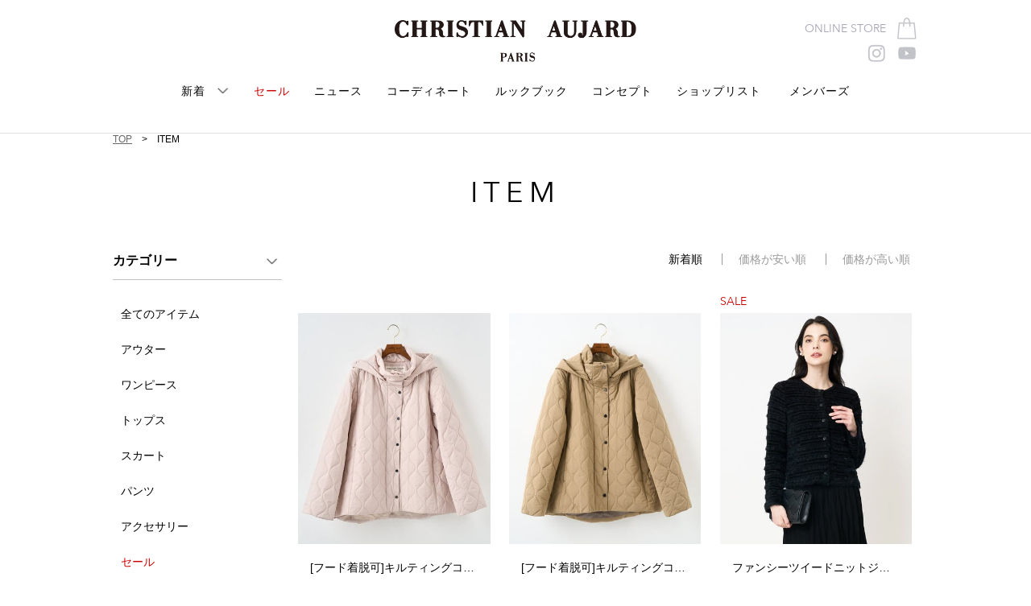

--- FILE ---
content_type: text/html
request_url: http://christianaujard.jp/item/?cat=outer
body_size: 3779
content:
<!doctype html>
<!--[if lt IE 8]><html class="oldie" lang="ja"><![endif]-->
<!--[if IE 8]><html class="ie8" lang="ja"><![endif]-->
<!--[if gt IE 8]><!--><html lang="ja"><!--<![endif]-->
<head>
<meta charset="utf-8">
<meta name="Author" content="ITOKIN Co.,Ltd.">
<meta name="robots" content="index,follow,noodp">
<meta name="viewport" content="width=device-width">
<title>ITEM | クリスチャンオジャール | CHRISTIAN AUJARD</title>
<meta name="keywords" content="CHRISTIAN AUJARD,クリスチャンオジャール,イトキン,ITOKIN,ファッション,レディース,アイテム紹介,item">
<meta name="description" content="CHRISTIAN AUJARD（クリスチャンオジャール）のアイテム紹介ページです。">
<link rel="apple-touch-icon-precomposed" href="/common/images/apple-touch-icon.png">
<link rel="shortcut icon" href="/common/images/favicon.ico" type="image/ico">
<link href="/common/css/jquery-ui.css?v=20190927" rel="stylesheet">
<link href="/common/css/style.css?v=20190927" rel="stylesheet">
<script src="/common/js/vendor/jquery-2.1.4.min.js?v=20190927"></script>
<script src="/common/js/vendor/jquery-ui.min.js?v=20190927"></script>
<script src="/common/js/vendor/jquery.ui.touch-punch.min.js?v=20190927"></script>
<script src="/common/js/vendor/swiper.min.js?v=20190927"></script>
<!-- Google Tag Manager -->
<script>(function(w,d,s,l,i){w[l]=w[l]||[];w[l].push({'gtm.start':
new Date().getTime(),event:'gtm.js'});var f=d.getElementsByTagName(s)[0],
j=d.createElement(s),dl=l!='dataLayer'?'&l='+l:'';j.async=true;j.src=
'https://www.googletagmanager.com/gtm.js?id='+i+dl;f.parentNode.insertBefore(j,f);
})(window,document,'script','dataLayer','GTM-W4B6BVR');</script>
<!-- End Google Tag Manager -->
</head>
<body>
<!-- Google Tag Manager (noscript) -->
<noscript><iframe src="https://www.googletagmanager.com/ns.html?id=GTM-W4B6BVR"
height="0" width="0" style="display:none;visibility:hidden"></iframe></noscript>
<!-- End Google Tag Manager (noscript) -->

<div class="wrapper">
<!-- ==================== [[[ HEADER AREA ]]] ==================== -->
<div class="header" id="header">
    <div class="header__inner">
      <header class="clearfix">
        <h1 class="header__sitelogo">
        <a href="/"><img src="/common/images/logo.png" alt="CHRISTIAN AUJARD（クリスチャンオジャール）"></a>
        </h1>
        <div class="header_sns">
          <ul class="clearfix">
            <li class="icnInst"><a href="https://www.instagram.com/christian_aujard/" target="_blank">instagram</a></li>          
            <li class="icnYoutube"><a href="https://www.youtube.com/channel/UCHvL4RiXpIsoQx58tym0tog" target="_blank">youtube</a></li>   
            <!--<li class="icnTw"><a href="https://twitter.com/tarajarmon_jp" target="_blank">twitter</a></li>   -->      
          </ul>
        </div>
        <div class="header_ec">
          <ul class="clearfix">
            <li class="icnEC"><a href="https://www.itokin.net/christian_aujard" target="_blank">ONLINE STORE</a></li>
          </ul>
        </div>
      </header>
      <div class="header__nav__button"><span></span></div>
      <div class="header__nav pc">
        <nav>
          <ul class="header__nav__list clearfix">
            <li class="sp_wide jq_allitems"><a href="/item/" class="allitems">新着</a>
              <div class="allitems_nav">
                <ul class="clearfix">
                　<li><a href="/item/?cat=outer"><img src="/common/images/nav_outer.jpg" alt="アウター"><p>アウター</p></a></li>
                  <li><a href="/item/?cat=dress"><img src="/common/images/nav_dress.jpg" alt="ドレス"><p>ワンピース</p></a></li>
                  <li><a href="/item/?cat=tops"><img src="/common/images/nav_tops.jpg" alt="トップス"><p>トップス</p></a></li>
                  <li><a href="/item/?cat=skirt"><img src="/common/images/nav_skirt.jpg" alt="スカート"><p>スカート</p></a></li>
                  <li><a href="/item/?cat=pants"><img src="/common/images/nav_pants.jpg" alt="パンツ"><p>パンツ</p></a></li>
                  <li><a href="/item/?cat=accessory"><img src="/common/images/nav_accessory.jpg" alt="アクセサリー"><p>アクセサリー</p></a></li>
                  <li><a href="https://bit.ly/3pEq2tZ" class="sale"><img src="/common/images/nav_outlet.jpg" alt="アウトレット"><p>アウトレット</p></a></li>
                </ul>
              </div>
            </li>
            <li><a href="/item/?cat=sale" class="sale">セール</a></li>
            <li><a href="/news/">ニュース</a></li>
            <li><a href="https://www.itokin.net/d/coordinate?shopCode=CA&displayOrderCode=time" target="_blank">コーディネート</a></li>
            <li><a href="/lookbook/">ルックブック</a></li>
            <li><a href="/concept/">コンセプト</a></li>
            <li class="dropdown-btn">
              ショップリスト
              <ul class="dropdown">
                <li><a href="https://www.itokin.net/d/store/shopCode/CA" target="_blank"> クリスチャン・オジャ―ル</a></li>
                <li><a href="https://www.itokin.net/d/store/shopCode/CAL" target="_blank">Ｌサイズ</a></li>
            </ul>
        　</li>  
            <li><a href="https://www.itokin.net/d/mailmember?magazineType=1323" target="_blank">メンバーズ</a></li>
          </ul>
        </nav>
      </div>
      <!-- /.header__nav -->
    </div>
    <!-- /.header__inner -->
  </div>
  <!-- /.header -->
  <!-- ==================== /[[[ HEADER AREA ]]] ==================== -->
<div class="container">
<div class="header__nav sp header__nav_sp">
    <nav>
      <ul class="header__nav__list clearfix">
        <li class="sp_wide bb-g"><a href="/">トップ</a></li>
        <li class="sp_wide jq_allitems"><a href="/item/">新着</a></li>
        <li class="sp_wide"><a href="/item/?cat=outer">アウター</a></li>
        <li class="sp_wide"><a href="/item/?cat=dress">ワンピース</a></li>
        <li class="sp_wide"><a href="/item/?cat=tops">トップス</a></li>
        <li class="sp_wide"><a href="/item/?cat=skirt">スカート</a></li>
        <li class="sp_wide"><a href="/item/?cat=pants">パンツ</a></li>
        <li class="sp_wide"><a href="/item/?cat=accessory">アクセサリー</a></li>
        <li class="sp_wide"><a href="/item/?cat=sale" class="sale">セール</a></li>      
        <li class="sp_wide bb-g"><a href="https://bit.ly/3pEq2tZ" class="sale" target="_blank">アウトレット</a></li>
        <li class="sp_wide"><a href="/news/">ニュース</a></li>
        <li class="sp_wide"><a href="https://www.itokin.net/d/coordinate?shopCode=CA&displayOrderCode=time" target="_blank">コーディネート</a></li>
        <li class="sp_wide"><a href="/lookbook/">ルックブック</a></li>
        <li class="sp_wide bb-g"><a href="/concept/">コンセプト</a></li>
        <li class="sp_wide sp_none">ショップリスト</li>  
        <li class="sp_wide pd-l"><a href="https://www.itokin.net/d/store/shopCode/CA">クリスチャン・オジャ―ル</a></li>  
        <li class="sp_wide bb-g pd-l"><a href="https://www.itokin.net/d/store/shopCode/CAL">Ｌサイズ</a></li>    
        <li class="sp_wide"><a href="https://www.itokin.net/d/mailmember?magazineType=1323" target="_blank">メンバーズ</a></li>
      </ul>
    </nav>
  </div>
  <!-- /.header__nav -->
<div class="container_inner">

<div class="page">

<div class="bread">
<ul class="clearfix">
<li><a href="/">TOP</a></li>
<li>ITEM</li>
</ul>
</div>

<!-- ==================== [[[ ITEM AREA ]]] ==================== -->
<div class="items">
<h2 class="title">ITEM</h2>
<div class="items__section">
<div class="items__section_side pc">
<div class="category_sp_head sp">
<h4>絞り込む</h4>
</div>
<div class="category_sp_body">
<div class="category_sp_body_inner">
<div class="category_sp_close sp">
<span></span>
</div>
<div class="items_category_area">
<div class="category_head">
<h4>カテゴリー</h4>
</div>
<div class="category_body">
<ul class="items__cat_list clearfix pc">
<li class="jq_cat_chg_click"><a href="#" class="icat-all" data-category="all">全てのアイテム</a></li>
<li class="jq_cat_chg_click"><a href="#" class="icat-outer" data-category="outer">アウター</a></li>
<li class="jq_cat_chg_click"><a href="#" class="icat-dress" data-category="dress">ワンピース</a></li>
<li class="jq_cat_chg_click"><a href="#" class="icat-tops" data-category="tops">トップス</a></li>
<li class="jq_cat_chg_click"><a href="#" class="icat-skirt" data-category="skirt">スカート</a></li>
<li class="jq_cat_chg_click"><a href="#" class="icat-pants" data-category="pants">パンツ</a></li>
<li class="jq_cat_chg_click"><a href="#" class="icat-accessory" data-category="accessory">アクセサリー</a></li>
<li class="jq_cat_chg_click"><a href="#" class="icat-sale sale" data-category="sale">セール</a></li>
<li><a href="https://bit.ly/3pEq2tZ" target="_blank" class="icat-outlet sale">アウトレット</a></li>
</ul>
<div class="category_select jq_cat_chg_non sp">
<label>
<select>
<option value="0">カテゴリーを選択</option>
<option value="all">全てのアイテム</option>
<option value="outer">アウター</option>
<option value="dress">ワンピース</option>
<option value="tops">トップス</option>
<option value="pants">パンツ</option>
<option value="skirt">スカート</option>
<option value="accessory">アクセサリー</option>
<option value="sale">セール</option>
<option value="outlet">アウトレット</option>
</select>
</label>
</div>
</div>
</div>
<div class="category_sp_btn btn-area sp">
<a href="#" class="view-btn jq_sort_chg">絞り込む</a>
</div>
</div>
</div>
</div>

<div class="items__section_main">
<div class="items__sort_area">
<ul class="pc">
<li class="items__sort"><a href="#" data-sort="new" class="is_active">新着順</a></li>
<li class="items__sort"><a href="#" data-sort="price_low">価格が安い順</a></li>
<li class="items__sort"><a href="#" data-sort="price_high">価格が高い順</a></li>
</ul>

<div class="items__sort_select sp">
<h4>表示順</h4>
<div class="jq_sortlist">
<label>
<select>
<option value="new">新着順</option>
<option value="price_low">価格が安い順</option>
<option value="price_high">価格が高い順</option>
</select>
</label>
</div>
</div>
</div>
<ul class="items__list clearfix">
</ul>
</div>
</div>
</div>

<script>
$(function(){
var cat_id = "all";
var url = location.search.substring(1).split('&');
for(i=0; i < url.length; i++) {
var k = url[i].split('=');
if (k[0] === 'cat') {
cat_id = k[1];
}
}
$('.items__list').jsonParse({
"category" : cat_id,
"listNum" : 0
});

$('.category_sp_head').setScrlClass();
});
</script>

</div>

<!-- ==================== [[[ FOOTER AREA ]]] ==================== -->
<div id="footer">
    <div class="footer_menu">
      <ul class="clearfix">
        <li><a href="/">トップ</a></li>
        <li><a href="/item/">新着</a></li>
        <li><a href="/item/?cat=sale">セール</a></li>
        <li><a href="/news/">ニュース</a></li>
        <li><a href="https://www.itokin.net/d/coordinate?shopCode=CA&displayOrderCode=time" target="_blank">コーディネート</a></li>
        <li><a href="/lookbook/">ルックブック</a></li>
        <li><a href="/concept/">コンセプト</a></li>
        <li><a href="https://www.itokin.net/d/store/shopCode/CA">ショップリスト</a></li>    
        <li><a href="https://www.itokin.net/d/mailmember?magazineType=1323" target="_blank">メンバーズ</a></li>
      </ul>
    </div>
    <div class="footer_sns">
      <h5>FOLLOW US ON</h5>
      <ul class="clearfix">
        <li class="icnInst"><a href="https://www.instagram.com/christian_aujard/" target="_blank">instagram</a></li>
        <li class="icnYoutube"><a href="https://www.youtube.com/channel/UCHvL4RiXpIsoQx58tym0tog" target="_blank">youtube</a></li>
        <!--<li class="icnTw"><a href="#" target="_blank">twitter</a></li>    --> 
      </ul>
    </div>
  </div>
  <div class="footer">
    <div class="footer__inner">
      <footer class="clearfix">
        <p class="footer__copyrights pc">Copyright &copy; <script type="text/javascript">document.write(new Date().getFullYear());</script> ITOKIN ALL Rights Reserved.</p>
        <div class="footer__nav">
          <nav>
            <ul>
              <li><a href="https://www.itokin.net/d/contact" target="_blank">CONTACT US</a></li>
              <li><a href="https://www.itokin.com/privacy-policy/" target="_blank">PRIVACY POLICY</a></li>
            </ul>
          </nav>
        </div>
        <p class="footer__copyrights sp">Copyright &copy; <script type="text/javascript">document.write(new Date().getFullYear());</script> ITOKIN ALL Rights Reserved.</p>
      </footer>
    </div>
  </div>
  <!-- ==================== /[[[ FOOTER AREA ]]] ==================== -->
  
  <!-- ==================== [[[ PAGETOP AREA ]]] ==================== -->
  <div class="pagetop">
    <a href="#header" class="pagetop__button"><span>Page to top</span></a>
  </div>
  <!-- /.pagetop -->
  <!-- ==================== /[[[ PAGETOP AREA ]]] ==================== -->
<script src="/common/js/vendor/jquery.flicksimple.js"></script>
<script src="/common/js/vendor/jquery.cookie.js"></script>
<script src="/common/js/plugins.js?v=20190927"></script>
<script src="/common/js/script.js?v=20190927"></script>
<script src="/common/js/iscroll.js" type="text/javascript"></script>
<script src="/common/js/collection2.js" type="text/javascript"></script>

</div>
</div>
</div>
</body>
</html>

--- FILE ---
content_type: text/css
request_url: http://christianaujard.jp/common/css/style.css?v=20190927
body_size: 23142
content:
@charset 'UTF-8';

@font-face {
  font-family: 'BrownPro';
  src: url(../font/BrownPro-Light_0.woff) format("woff");
  font-weight: normal;
}
@font-face {
  font-family: 'BrownPro';
  src: url(../font/BrownPro-Regular.woff) format("woff");
  font-weight: bold;
}
@font-face {
  font-family: 'BrownPro-Bold';
  src: url(../font/BrownPro-Bold.woff) format("woff");
  font-weight: normal;
}

@font-face {
  font-family: 'BOD_R';
  src: url(../font/BOD_R.woff) format("woff");
}

@font-face {
  font-family: 'AvenirNext-Regular';
  src: url(../font/AvenirNext-Regular.woff) format("woff");
}

* {
  margin: 0;
  padding: 0;
}

html {
  font-family: sans-serif;
  overflow: auto;
}

body {
  margin: 0;
}

a {
  background-color: transparent;
}

a:active,
a:hover {
  outline: 0;
}
a:hover img {
  opacity: 0.7;
}

abbr[title] {
  border-bottom: 1px dotted;
}

b,
strong {
  font-weight: bold;
}

dfn {
  font-style: italic;
}

h1 {
  font-size: 1.6em;
  margin: .67em 0;
}

mark {
  color: #000;
  background: #ff0;
}

small {
  font-size: 80%;
}

sub,
sup {
  font-size: 75%;
  line-height: 0;
  position: relative;
  vertical-align: baseline;
}

sup {
  top: -.5em;
}

sub {
  bottom: -.25em;
}

img {
  border: 0;
}

svg:not(:root) {
  overflow: hidden;
}

figure {
  margin: 1em 40px;
}

hr {
  box-sizing: content-box;
  height: 0;
}

pre {
  overflow: auto;
}

code,
kbd,
pre,
samp {
  font-family: monospace, monospace;
  font-size: 1em;
}

button,
input,
optgroup,
select,
textarea {
  font: inherit;
  margin: 0;
  color: inherit;
}

button {
  overflow: visible;
}

button,
select {
  text-transform: none;
}

button,
html input[type='button'],
input[type='reset'],
input[type='submit'] {
  cursor: pointer;
  -webkit-appearance: button;
}

button[disabled],
html input[disabled] {
  cursor: default;
}

button::-moz-focus-inner,
input::-moz-focus-inner {
  padding: 0;
  border: 0;
}

input {
  line-height: normal;
}

input[type='checkbox'],
input[type='radio'] {
  box-sizing: border-box;
  padding: 0;
}

fieldset {
  margin: 0 2px;
  padding: .35em .625em .75em;
  border: 1px solid #c0c0c0;
}

legend {
  padding: 0;
  border: 0;
}

textarea {
  overflow: auto;
}

optgroup {
  font-weight: bold;
}

table {
  border-spacing: 0;
  border-collapse: collapse;
}

td,
th {
  padding: 0;
}
/* ----------------------------------------------------------------
base
-------------------------------------------------------------------*/
* {
  box-sizing: border-box;
}

html,
body {
  height: 100%;
}

body {
  font-family: '游ゴシック', YuGothic, 'Hiragino Kaku Gothic ProN', 'ヒラギノ角ゴ ProN W3', 'メイリオ', 'Meiryo', 'Meiryo UI', 'ＭＳ Ｐゴシック', sans-serif;
  font-size: 14px;
  padding: 0;
  color: #000;
  -webkit-text-size-adjust: 100%;
}

a {
  text-decoration: underline;
  color: #000000;
}

a:hover {
  color: #000000;
}

h1,
h2,
h3,
h4,
figure {
  margin: 0;
  padding: 0;
}

img {
  max-width: 100%;
  height: auto;
  vertical-align: middle;
}
/* ----------------------------------------------------------------
layout
-------------------------------------------------------------------*/
.wrapper {
  position: relative;
  height: 100%;
  background-color: #ffffff;
}
.container {
  position: relative;
  overflow: hidden;
  z-index: 1;
}
.container_inner {
  transition-duration: 500ms;
  height: 100%;
  left: 0;
  z-index: 2;
  background-color: #fff;
  transition-property: transform;
  transition-duration: 500ms;
  transition-timing-function: ease-out;
  box-shadow: 0px 6px 10px rgba(0,0,0,0.15);
  padding-top: 186px;
}
.is-head-fixed .container_inner {
  padding-top: 146px;
}

@media only screen and (max-width: 600px) {
body.is-open {
  overflow: hidden;
}
.is-open .container {
  z-index: 0;
}
.container_inner {
  padding-top: 88px;
  position: relative;
}
.is-head-fixed .container_inner {
  padding-top: 88px;
}
.is-open .container .container_inner {
  transform: translate3d(275px, 0px, 0px);
}
.is-open .container .container_inner:after {
  content: "";
  position: absolute;
  top: 0;
  bottom: 0;
  left: 0;
  right: 0;
  z-index: 999;
  display: block;
}
}

/* ----------------------------------------------------------------
Header
-------------------------------------------------------------------*/
.header {
  line-height: 1;
  display: table;
  width: 100%;
  padding: 0 0;
  background-color: #fff;
  min-width: 1000px;
  position: fixed;
  z-index: 9990;
  top: 0;
  left: 0;
  right: 0;
  border-bottom: #e0e0e0 solid 1px;
  transition-property: transform;
  transition-duration: 500ms;
  transition-timing-function: ease-out;
}
.header:before,
.header:after {
  display: table;
  content: ' ';
}

.header:after {
  clear: both;
}
.header,
.header a {
  color: #000;
}
.header a {
  text-decoration: none;
}
.header a:hover {
  color: #999;
}

.header__inner {
  vertical-align: middle;
  margin: 0 auto;
  width: 1000px;
  padding: 25px 0 0;
}

.header__inner header{
  position: relative;
  display: flex;
}

@media only screen and (max-width: 600px) {
.header {
  width: 100%;
  min-width: 100%;
  z-index: 900;
}
.is-open .header {
  background: none;
  z-index: 1;
  transform: translate3d(275px, 0px, 0px);
}
.header__inner {
  width: 100%;
  padding: 15px 0 12px;
  position: relative;
  background-color: #ffffff;
}
}

/* sitelogo
----------------------------------------------*/
.header__sitelogo {
/*   float: left; */
  margin: 0 auto;
}
.header__sitelogo img {
/*  width: auto;*/
  width: 300px;
  height: auto;
}

@media only screen and (max-width: 600px) {
.header__sitelogo {
  float: none;
  text-align: center;
  width: auto;
  height: 30px;
  margin: 0 auto;
}
.header__sitelogo img {
  width: auto;
  height: 30px;
}
}
/*-----newlogo--*/
.new_logo{
 width: 300px !important;
}

@media only screen and (max-width: 600px) {
.new_logo {
  margin: 10px auto;
}

.newLogo{
 width: 215px;
}
}
/*-----*/

.header_sns {
/*   float: right;
  padding-top: 10px; */
  position: absolute;
  right: 3px;
  top: 30px;
}
.header_sns ul li {
  float: left;
  list-style: none;
  font-family: "AvenirNext-Regular";
  font-size: 14px;
  font-weight: normal;
  color: #a6a6b5;
  vertical-align: middle;
  line-height: 22px;
  margin-left: 16px;
}
.header_sns ul li.bdl1 {
  border-left: #cccccc solid 1px;
  padding-left: 16px;
}

.header_sns .icnFb a {
    background:url(../images/icn_sns_fb_f.png) no-repeat;
    background-size: cover;
    background-repeat: no-repeat;
    width:22px;
    height:22px;
    display:block;
    text-indent:-9999px;
}
.header_sns .icnTw a {
    background:url(../images/icn_sns_tw_f.png) no-repeat;
    background-size: cover;
    background-repeat: no-repeat;
    width:22px;
    height:22px;
    display:block;
    text-indent:-9999px;
}
.header_sns .icnInst a {
    background:url(../images/icn_sns_in_f.png) no-repeat;
    background-size: cover;
    background-repeat: no-repeat;
    width:22px;
    height:22px;
    display:block;
    text-indent:-9999px;
}
.header_sns .icnPin a {
    background:url(../images/icn_sns_pin_f.png) no-repeat;
    background-size: cover;
    background-repeat: no-repeat;
    width:22px;
    height:22px;
    display:block;
    text-indent:-9999px;
}
.header_sns .icnVimeo a {
    background:url(../images/icn_sns_vim_f.png) no-repeat;
    background-size: cover;
    background-repeat: no-repeat;
    width:22px;
    height:22px;
    display:block;
    text-indent:-9999px;
}
.header_sns .icnYoutube a {
    background:url(../images/icn_sns_yt_f.png) no-repeat;
    background-size: cover;
    background-repeat: no-repeat;
    width:22px;
    height:22px;
    display:block;
    text-indent:-9999px;
}

@media only screen and (max-width: 600px) {
.header_sns {
  display: none;
}
}

.header_ec {
/*     float: right;
    margin-right: 30px;
    padding-top: 10px; */
    position: absolute;
    right: 0;
}
.header_ec ul li {
  float: left;
  list-style: none;
  font-family: "AvenirNext-Regular";
  font-size: 14px;
  font-weight: normal;
  color: #a6a6b5;
  vertical-align: middle;
  line-height: 22px;
  margin-left: 10px;
}
.header_ec .icnEC a {
    position: relative;
    padding-right: 40px;
    color: #a6a6b5;
}
.header_ec .icnEC a:after {
    content: "";
    background:url(../images/icn_bag.png) no-repeat;
    background-size: cover;
    background-repeat: no-repeat;
    width:28px;
    height:28px;
    display:inline-block;
    text-indent:-9999px;
    position: absolute;
    right: 0;
    top: 50%;
    margin-top: -14px;
}

@media only screen and (max-width: 600px) {
.header_ec {
    float: none;
    margin-right: 0px;
    padding-top: 0px;
    position: absolute;
    right: 15px;
    top: 50%;
    margin-top: -12px;
}
.header_ec ul li {
  float: none;
  list-style: none;
  line-height: 14px;
  margin-left: 0px;
}
.header_ec .icnEC a {
    padding-right: 0px;
    background:url(../images/icn_bag_s.png) no-repeat;
    background-size: cover;
    background-repeat: no-repeat;
    width:24px;
    height:24px;
    text-indent: -9999px;
    display: block;
}
.header_ec .icnEC a:after {
  display: none;
}
}

/* nav
----------------------------------------------*/
.header__nav__button {
  position: absolute;
  z-index: 99;
  top: 50%;
  left: 15px;
  display: none;
  margin-top: -12px;
  cursor: pointer;
}
.header__nav__button span {
  width: 23px;
  height: 23px;
  display: block;
  background-image: url(../images/btn_menu.png);
  background-size: cover;
  background-repeat: no-repeat;
}
.header__nav__button.is-open span {
  width: 19px;
  height: 19px;
  display: block;
    background-image: url(../images/btn_menu_close.png);
  background-size: cover;
  background-repeat: no-repeat;
}

/* list */
.header__nav {
  word-wrap: break-word;
}
.header__nav__list {
  width: 100%;
  margin: 0;
  padding: 0;
  word-wrap: break-word;
}

.header__nav__list,
.header__nav__list li {
  list-style-type: none;
}

.header__nav__list li {
  float: left;
  margin-right: 30px;
  font-family: "AvenirNext-Regular";
  font-size: 14px;
  font-weight: normal;
  letter-spacing: 1px;
  padding-bottom: 30px;
  padding-top: 30px;
}
.header__nav__list li:last-child {
  margin-right: 0;
}
.header__nav__list li:first-child,
.header__nav__list li:nth-child(2) {
  margin-left: 0;
}

.header__nav__list li.disabled {
  color: #999;
}
.header__nav__list li .allitems {
  position: relative;
  padding-right: 30px;
}
.header__nav__list li .allitems:after {
  content: "";
  position: absolute;
  right: 0;
  top: 3px;
  width: 17px;
  height: 11px;
  background-image: url(../images/btn-arw_bt.png);
  background-size: cover;
  cursor: pointer;
}

@media only screen and (min-width: 601px) {
  .header__nav__list {
    display: flex;
    justify-content: center;
  }
}

@media only screen and (max-width: 600px) {
.header__nav__button {
  display: block;
}
.header__nav {
  position: fixed;
  top: 0;
  bottom: 0;
  left: 0;
  z-index: 0;
  width: 275px;
  background-color: #ffffff;
  transition-property: transform;
  transition-duration: 500ms;
  transition-timing-function: ease-out;
  transform: translate(-275px);
  padding-top: 0;
}
.is-open .container .header__nav {
  transform: translateZ(0);
}
.header__nav nav {
  overflow: auto;
  height: 100%;
}
.header__nav__list {
  font-size: 18px;
  padding: 0 0;
}

.header__nav__list li {
  float: left;
  width: 50%;
  margin: 0;
  text-align: center;
  border-bottom: #f1f0f0 solid 1px;
  padding: 0;
}
.header__nav__list li.sp_wide {
  float: none;
  width: 100%;
}
.header__nav__list li.sp_none {
  display: block;
  padding: 14px 10px;
  text-align: left;
  color: #000000;
  text-decoration: none;
  position: relative;
}
.header__nav__list li.bb-g {
  border-bottom: #ddd solid 2px !important;
}
.header__nav__list li.pd-l {
  padding-left: 15px !important;
}
.header__nav__list li a {
  display: block;
  padding: 14px 10px;
  text-align: left;
  color: #000000;
  text-decoration: none;
  position: relative;
}
.header__nav__list li a.pc {
  display: none;
}
.header__nav__list li a:after {
  content: "";
  background-image: url(../images/btn-arw-r5.png);
  background-size: cover;
  background-repeat: no-repeat;
  width: 5px;
  height: 10px;
  display: inline-block;
  vertical-align: middle;
  margin-right: 10px;
  margin-top:-2px;
  position: absolute;
  right: 10px;
  top: 50%;
  margin-top: -5px;
}
.header__nav__list li a.sale {
  color: #cc0000;
}
.header__nav__list li a.sale:after {
  background-image: url(../images/btn-arw-r5_r.png);
}
}

.allitems_nav {
  position: absolute;
  top: 100%;
  left: 0;
  right: 0;
  z-index: 990;
  width: 100%;
  background-color: #ffffff;
  transition: all linear .5s;
  height: 0;
  overflow: hidden;
}
.allitems_nav.is_active {
  height: 270px;
}
.allitems_nav ul {
  text-align: center;
  max-width: 1000px;
  width: 100%;
  margin: 0 auto;
  font-size: 0;
}
.allitems_nav ul li {
  text-align: center;
  float: none;
  display: inline-block;
  margin: 0 7px;
  font-size: 14px;
  width: 110px;
}
.allitems_nav ul li.sp {
  display: none;
}
.allitems_nav ul li p {
  padding: 20px 0;
}
.header__nav__list .allitems_nav li:first-child,
.header__nav__list .allitems_nav li:nth-child(2) {
    margin-left: 7px;
}

@media only screen and (max-width: 600px) {
.allitems_nav {
  position: static;
  top: 0;
  width: 100%;
  background-color: rgba(32,32,32,.8);
  padding: 10px 0;
  display: block;
  height: auto;
}
.allitems_nav.is_active {
  height: auto;
}
.allitems_nav ul {
  text-align: center;
  width: 100%;
  margin: 0 auto;
}
.allitems_nav ul li {
  margin: 0;
  float: left;
  width: 50%;
  margin: 0;
  text-align: left;
  border: none;
  display: block;
}
.header__nav__list .allitems_nav li:first-child,
.header__nav__list .allitems_nav li:nth-child(2) {
    margin-left: 0;
}
.allitems_nav ul li p {
  padding: 10px 0;
}
.allitems_nav ul li a {
  padding: 5px 10px 5px 30px;
}
.allitems_nav ul li a:before {
  display: none;
}
.allitems_nav ul li a img {
  display: none;
}
}


.header__topics {
  width: 100%;
  background-color: #000000;
  height: 40px;
  overflow: hidden;
}
.is-head-fixed .header .header__topics {
  height: 0;
  display: none;
}
.header__topics p {
  color: #ffffff;
  text-align: center;
  font-size: 14px;
  line-height: 40px;
}

@media only screen and (max-width: 600px) {
.header__topics {
  height: 30px;
}
.header__topics p {
  font-size: 12px;
  line-height: 30px;
}
}

/* ----------------------------------------------------------------
Main
-------------------------------------------------------------------*/
.main {
  position: relative;
  display: table;
  width: 100%;
  text-align: center;
  color: #fff;
  min-width: 1000px;
}

@media only screen and (max-width: 600px) {
.main {
  min-width: 100%;
  overflow: hidden;
}
}

.main__inner {
  display: table-cell;
  width: 100%;
  vertical-align: middle;
  position: relative;
}
/*
.main_visual {
  overflow:hidden;
  width: 100%;
  height:auto;
  position: relative;
  margin: 0 auto 10px;
}
.main_visual > ul {
  height:610px;
  display: inline-block;
  overflow: hidden;
  top: 0;
  left: 0;
  position: absolute;
}
.main_visual > ul > li {
  list-style-type:none;
  float:left;
  width: 100%;
  display: inline;
  overflow: hidden;
}
*/
.main_visual > ul > li img {
  width: 100%;
  height: auto;
}
@media only screen and (max-width: 600px) {
  .main_visual > ul > li img.sp {
    display: inline-block !important;
  }
}

.main_image_cont {
  position: absolute;
  right: 50%;
  bottom: 30px;
  z-index: 999;
  margin-right: -500px;
}
.main_image_cont ul {
  text-align:center;
}
.main_image_cont ul li {
  width: 10px;
  height: 10px;
  display: inline-block;
  margin: 8px;
  border:#ffffff solid 1px;
  background-color: #ffffff;
  border-radius: 50%;
  opacity:0.7;
}
.main_image_cont ul li.active {
  background-color: #000000;
  opacity:1;
}

@media only screen and (max-width: 600px) {
.main_image_cont {
  display: none;
}
}

.btn_area {
  text-align: center;
}
.btn {
  font-family: "AvenirNext-Regular";
  font-weight: normal;
  font-size: 16px;
  color: #ffffff;
  border: #ffffff solid 1px;
  width: 216px;
  height: 38px;
  line-height: 36px;
  display: inline-block;
  text-decoration: none;
  text-align: center;
  margin: 0 auto;
}
.btn:hover {
  color: #ffffff;
  opacity: 0.6;
}
.btn_to_bottom {
    position:absolute;
    bottom:40px;
    left:50%;
    z-index: 10;
    display:block;
    margin-left: -23px;
}

@media only screen and (max-width: 600px) {
.btn_to_bottom {
  display: none;
}
}

/* ----------------------------------------------------------------
news
-------------------------------------------------------------------*/
.news {
  padding: 60px 0 0;
  text-align: center;
  background-color: #fff;
  min-width: 1000px;
  margin-bottom: 55px;
}
.page .news {
  padding-top: 35px;
}

@media only screen and (max-width: 600px) {
.news {
  min-width: 100%;
  padding:20px 0px 0;
  margin-bottom: 0px;
}
.page .news {
  padding-top: 20px;
}
}

/* title
----------------------------------------------*/
.news .title {
  margin-bottom: 38px;
  font-family: "AvenirNext-Regular";
  font-size: 30px;
  font-weight: normal;
}

/* list
----------------------------------------------*/
.news__list_area {
  width: 1000px;
  margin: 0 auto 20px;
  position: relative;
}
.news__list {
  width: 1000px;
  margin: 0 auto;
  overflow: hidden;
  padding: 0;
  text-align: center;
}

.news__list a {
  text-decoration: none;
}
/*
.news__list,
.news__list > li {
  list-style-type: none;
}

.news__list > li {
  width: 25%;
  background-color: #fff;
  float: left;
  position: relative;
  margin-bottom: 20px;
  padding: 0 12px;
}
*/

.news__list__figure {
  margin-bottom: 5px;
  position: relative;
}

.news__list__figure img {
  width: 100%;
  height: auto;
}

.news__list__title {
  text-align: left;
  vertical-align: top;
  margin-top: 20px;
}

.news__list__title p {
  font-size: 12px;
  margin-bottom: 5px;
}

.news__list__title h3 {
  font-size: 14px;
  font-weight: normal;
  line-height: 20px;
  height: 40px;
  overflow: hidden;
  margin-bottom: 8px;
}
.news__list__title p.news_txt {
  color: #666666;
  line-height: 20px;
  max-height: 60px;
  overflow: hidden;
  display: none;
}

@media only screen and (max-width: 600px) {
.news__list_area {
  width: 100%;
}
.news .title {
  font-size: 28px;
  margin-bottom: 20px;
}
.news__list {
  width: 100%;
  padding-left: 0px;
  padding-right: 0px;
  padding-top: 0;
  margin-bottom: 16px;
  list-style: none;
}
/*
.news__list > li {
  width: 50%;
  margin-right: 0;
  margin-bottom: 0;
  padding: 15px 5px 15px;
  border-bottom: #f1f0f0 solid 1px;
}
.news__list > li:last-child {
  border-bottom: #f1f0f0 solid 1px;
}
*/

.news__list > li a {
  width: 100%;
  display: table;
}

.news__list_photo {
  display: block;
  width: 100%;
}
.news__list_info {
  display: block;
  width: 100%;
  padding: 0 5px 0 0;
}

.news__list__title{
  margin-top: 10px;
}
.news__list__title p {
  font-size: 10px;
  margin-bottom: 0;
}

.news__list__title h3 {
  font-size: 12px;
}
.news__list__title p.news_txt {
  color: #999999;
  line-height: 16px;
  max-height: 32px;
  overflow: hidden;
  display: none;
}
}
//* NEWS

/* list
----------------------------------------------*/
.news__lis02 {
  width: 1000px;
  margin: 0 auto;
  padding: 0;
  text-align: center;
}

.news__list02 a {
  text-decoration: none;
}

.news__list02,
.news__list02 > li {
  list-style-type: none;
}

.news__list02 > li {
  width: 25%;
  background-color: #fff;
  float: left;
  position: relative;
  margin-bottom: 20px;
  padding: 0 12px;
}

.news__list02 .news__list__figure {
  margin-bottom: 5px;
  position: relative;
}

.news__list02 .news__list__figure img {
  width: 100%;
  height: auto;
}

.news__list02 .news__list__title {
  text-align: left;
  vertical-align: top;
}

.news__list02 .news__list__title p {
  font-size: 12px;
  margin-bottom: 5px;
}

.news__list02 .news__list__title h3 {
  font-size: 14px;
  font-weight: normal;
  line-height: 20px;
  height: 40px;
  overflow: hidden;
  margin-bottom: 8px;
}
.news__list02 .news__list__title p.news_txt {
  color: #666666;
  line-height: 20px;
  max-height: 60px;
  overflow: hidden;
  display: none;
}

@media only screen and (max-width: 600px) {
.news__list02 {
  width: 100%;
  padding-left: 10px;
  padding-right: 10px;
  padding-top: 0;
  margin-bottom: 16px;
}
.news__list02 > li {
  width: 50%;
  margin-right: 0;
  margin-bottom: 0;
  padding: 15px 5px 15px;
  border-bottom: #f1f0f0 solid 1px;
}
.news__list02 > li:last-child {
  border-bottom: #f1f0f0 solid 1px;
}

.news__list02 > li a {
  width: 100%;
  display: table;
}

.news__list02 .news__list_photo {
  display: block;
  width: 100%;
}
.news__list02 .news__list_info {
  display: block;
  width: 100%;
  padding: 0 5px 0 0;
}

.news__list02 .news__list__title p {
  font-size: 10px;
  margin-bottom: 0;
}

.news__list02 .news__list__title h3 {
  font-size: 12px;
}
.news__list02 .news__list__title p.news_txt {
  color: #999999;
  line-height: 16px;
  max-height: 32px;
  overflow: hidden;
  display: none;
}
}

.icnNew {
  width: 63px;
  height: 63px;
  display: block;
  background-image: url(../images/icn_new.png);
  background-size: cover;
  background-repeat: no-repeat;
  text-indent: -9999px;
  position: absolute;
  left: 0;
  top: 0;
}

@media only screen and (max-width: 600px) {
.icnNew {
  width: 31px;
  height: 31px;
}
}

.btn-area_r {
  text-align: right;
  width: 100%;
  max-width: 1000px;
  margin: 0 auto;
  padding: 0;
}

@media only screen and (max-width: 600px) {
.btn-area_r {
  text-align: right;
  padding-right: 10px;
}
}

.view-btn {
  font-family: "AvenirNext-Regular";
  font-weight: normal;
  font-size: 14px;
  color: #000000;
  width: auto;
  height: auto;
  display: inline-block;
  text-align: right;
  text-decoration: none;
  position: relative;
  padding-right: 20px;
  letter-spacing: 0.1em;
}
.view-btn:hover {
  opacity: 0.6;
}
.view-btn:after {
  content: "";
  width: 10px;
  height: 17px;
  background-image: url(../images/btn-arw-r5.png);
  background-size: cover;
  position: absolute;
  right: 0;
  top: 0;
}

@media only screen and (max-width: 600px) {
.view-btn {
  font-size: 14px;
}
.view-btn:after {
  content: "";
  width: 8px;
  height: 14px;
  top: 2px;
}
}

.view-btn_b {
  font-family: "AvenirNext-Regular";
  font-weight: normal;
  font-size: 16px;
  background-color: #000000;
  color: #ffffff;
  width: 280px;
  height: 46px;
  display: inline-block;
  text-align: center;
  line-height: 46px;
  text-decoration: none;
}
.view-btn_b:hover {
  color: #ffffff;
  opacity: 0.6;
}
.view-btn_b img {
  margin-left: 10px;
  margin-top: -2px;
  width: 22px;
  height: auto;
}

/* ----------------------------------------------------------------
news_detail
-------------------------------------------------------------------*/
.news_detail {
  width: 1000px;
  margin: 0 auto;
  text-align: left;
  padding-bottom: 30px;
  border-bottom: #a6a6b5 dotted 1px;
}
.news_detail_ttl {
  width: 640px;
  margin: 0 auto;
}
.news_detail_ttl h2 {
  font-size: 24px;
  font-weight: normal;
}
.news_detail_label {
  border-bottom: #a6a6b5 dotted 1px;
  width: 640px;
  margin: 0 auto 20px;
  padding-top: 10px;
  padding-bottom: 20px;
}
.news_date {
  display: inline-block;
  font-size: 12px;
  margin-right: 20px;
}
.news_label {
/*  display: inline-block;
  font-size: 12px;
  color: #ffffff;
  background-color: #c2c2c9;
  margin-right: 10px;
  height: 22px;
  line-height: 22px;
  padding:0 15px;*/
}

.news_label a{
  text-decoration: none;
  display: inline-block;
  font-size: 12px;
  color: #ffffff;
  background-color: #c2c2c9;
  margin-right: 10px;
  height: 22px;
  line-height: 22px;
  padding:0 15px;	
}

.news_label a:hover{
  background-color: #8e8e97;
}


.news_detail_contents {
  width: 640px;
  margin: 0 auto;
  line-height: 1.6;
}
.news_detail_contents img {
  width: 100%;
  height: auto;
}

@media only screen and (max-width: 600px) {
.news_detail {
  width: 100%;
}
.news_detail_ttl {
  margin-bottom: 0px;
  width: 100%;
}
.news_detail_ttl h2 {
  padding-left: 10px;
  padding-right: 10px;
  font-size: 14px;
}
.news_detail_label {
  width: 100%;
  margin: 0 auto 30px;
  padding-left: 10px;
  padding-right: 10px;
}
.news_date {
  font-size: 12px;
  margin-right: 10px;
}
.news_label {
  /*font-size: 10px;
  margin-right: 10px;
  padding:0 10px;*/
}
.news_label a{
  font-size: 10px;
  margin-right: 10px;
  padding:0 10px;
}
.news_detail_contents {
  width: 100%;
  padding-left: 10px;
  padding-right: 10px;
}

.news_detail_contents iframe {
  width: 100%;
}
}

.bdt1 {
  border-top: #c2c2c9 solid 1px;
  padding-top: 30px;
}
.bdt1d {
  border-top: #c2c2c9 dotted 1px;
  padding-top: 30px;
}
@media only screen and (max-width: 600px) {
.bdt1 {
  padding-top: 0px;
}
.bdt1d {
  padding-top: 20px;
}
}

/* ----------------------------------------------------------------
view-detail
-------------------------------------------------------------------*/
.mhov {
  position: absolute;
  left: 0;
  top: 0;
  display: table-cell;
  width: 100%;
  height: 100%;
  background-color: rgba(0,0,0,0.3);
  vertical-align: middle;
  transition: all 0.4s ease;
  opacity: 0;
}
a:hover .mhov {
  opacity: 1;
}
.mhov-in {
  width: 100%;
  height: 100%;
  position: relative;
}
.view-detail {
  color: #ffffff;
  font-family: "AvenirNext-Regular";
  font-size: 16px;
  font-weight: normal;
  border: #ffffff solid 1px;
  display: inline-block;
  width: 150px;
  height: 30px;
  line-height: 28px;
  position: absolute;
  left: 50%;
  top: 50%;
  margin-left: -75px;
  margin-top: -15px;
}
@media only screen and (max-width: 600px) {
.view-detail {
  display: none;
}
}

.mhov2 {
  position: absolute;
  left: 0;
  top: 0;
  display: table-cell;
  width: 100%;
  height: 100%;
  background-color: rgba(0,0,0,0.3);
  vertical-align: middle;
  transition: all 0.4s ease;
  opacity: 0;
}
a:hover .mhov2 {
  opacity: 1;
}
.mhov2-in {
  width: 100%;
  height: 100%;
  position: relative;
  display: table;
}
.mhov2-view-detail {
  color: #ffffff;
  font-family: "AvenirNext-Regular";
  font-size: 16px;
  font-weight: normal;
  border: #ffffff solid 1px;
  display: inline-block;
  width: 100%;
  max-width: 150px;
  height: 30px;
  line-height: 28px;
}

@media only screen and (max-width: 600px) {
.mhov2 {
  display: none;
}
}


/* ----------------------------------------------------------------
banner
-------------------------------------------------------------------*/
.banner {
  padding: 0 0;
  text-align: center;
  background-color: #fff;
}
#banner {
  padding: 80px 0 0;
}

@media only screen and (max-width: 600px) {
.banner {
  padding: 40px 0 20px;
/*  border-bottom: #a6a6b5 solid 1px;*/
}
#banner {
  padding: 20px 0 0;
}
}

/* list
----------------------------------------------*/
.banner__list {
  width: 990px;
  margin: 0 auto;
  padding: 0;
  text-align: center;
  display: -webkit-box;
  display: -ms-flexbox;
  display: flex;
  }

.banner__list a {
  text-decoration: none;
}

.banner__list,
.banner__list > li {
  list-style-type: none;
}

.banner__list > li {
  width: 31.8%;
  background-color: #fff;
  float: none;
  margin-left: 2.3%;
}
.banner__list > li:first-child {
  margin-left: 0;
}

.banner__list__figure {
  margin-bottom: 5px;
  position: relative;
}

.banner__list__figure img {
  width: 100%;
  height: auto;
}

.of_banner__list{
  width: 770px;
  margin: 0 auto;
  padding: 0;
  text-align: center; 
  display: flex;
  flex-wrap: wrap;
}

.of_banner__list > li {
  width: inherit;
  background-color: #fff;
/*   float: left; */
  flex-basis: 375px;
  margin-left: 0px;
  margin-bottom: 15px;
}

.of_banner__list > li:first-child {
  margin-left: 0;
}

.of_banner__list > li:nth-child(odd) {
  margin-left: 0;
  margin-right: 20px;
}

@media only screen and (max-width: 600px) {
  .banner__list {
    width: 100%;
    -webkit-box-orient: vertical;
    -webkit-box-direction: normal;
    -ms-flex-direction: column;
    flex-direction: column;
    margin-bottom: 20px;
  }
  .banner__list > li {
    width: 100%;
    background-color: #fff;
    float: none;
    margin-left: auto;
    margin-right: auto;
    margin-bottom: 10px;
  }
  .banner__list > li:first-child {
    margin-left: auto;
  }

  .banner__list__figure {
    margin-bottom: 0px;
  }
  .of_banner__list{
    display: block;
    flex-wrap: nowrap;
  }
  .of_banner__list > li {
    margin-bottom: 0;
  }
  }



/* ----------------------------------------------------------------
instagram
-------------------------------------------------------------------*/
.instagram {
  padding: 60px 0 0;
  text-align: center;
  background-color: #fff;
  min-width: 1000px;
  margin-bottom: 80px;
}

@media only screen and (max-width: 600px) {
.instagram {
  min-width: 100%;
  padding: 40px 0px;
  margin-bottom: 0px;
}
}

/* title
----------------------------------------------*/
.instagram .title {
  margin-bottom: 38px;
  font-family: "AvenirNext-Regular";
  font-size: 30px;
  font-weight: normal;
}

@media only screen and (max-width: 600px) {
.instagram .title {
  font-size: 25px;
  margin-bottom: 20px;
}
}

/* list
----------------------------------------------*/
.insta_list {
  max-width: 1000px;
  width: 100%;
  margin: 0 auto 20px;
  padding: 0;
  text-align: center;
  font-size: 0;
  position: relative;
}
.insta_list .insta_photo {
  width: 16.666%;
  display: inline-block;
  font-size: 14px;
}
.insta_list .insta_photo a {
  width: 100%;
  display: block;
  position: relative;
  padding-top: 100%;
  overflow: hidden;
}
.insta_list .insta_photo img {
  position: absolute;
  top: 0;
  left: 0;
  bottom: 0;
  right: 0;
  width: 100%;
  height: 100%;
  object-fit: cover;
}

@media only screen and (max-width: 600px) {
.insta_list .insta_photo {
  width: 33.333%;
  display: inline-block;
  font-size: 14px;
}
}

/* ----------------------------------------------------------------
about
-------------------------------------------------------------------*/
.about {
  padding: 100px 0;
  text-align: center;
  background-color: #fff;
  text-align: center;
}

@media only screen and (max-width: 600px) {
.about {
  padding: 40px 0;
}
}

/* ----------------------------------------------------------------
newsletter
-------------------------------------------------------------------*/
.newsletter {
  padding: 60px 0 0;
  text-align: center;
  background-color: #fff;
  min-width: 1000px;
  margin-bottom: 70px;
  border-top: #f1f0f0 solid 1px;
}

@media only screen and (max-width: 600px) {
.newsletter {
  min-width: 100%;
  padding: 40px 0px 0;
  margin-bottom: 100px;
}
}

/* title
----------------------------------------------*/
.newsletter .title {
  margin-bottom: 24px;
  font-family: "AvenirNext-Regular";
  font-size: 30px;
  font-weight: normal;
  letter-spacing: 0.2em;
}
.newsletter p {
  font-size: 16px;
  margin-bottom: 30px;
}

@media only screen and (max-width: 600px) {
.newsletter .title {
  font-size: 25px;
}
.newsletter p {
  font-size: 14px;
  margin-bottom: 30px;
}
}



/* ----------------------------------------------------------------
collection
-------------------------------------------------------------------*/
.collection {
  padding: 60px 0 0;
  text-align: center;
  background-color: #fff;
  min-width: 1000px;
}
.page .collection {
  padding-top: 35px;
}

@media only screen and (max-width: 600px) {
.collection {
  min-width: 100%;
  padding:40px 10px 0;
}
.page .collection {
  padding-top: 20px;
}
}

/* title
----------------------------------------------*/
.collection .title {
  margin-bottom: 38px;
  font-family: "AvenirNext-Regular";
  font-size: 36px;
  font-weight: normal;
}

/* list
----------------------------------------------*/
.collection__list {
  width: 1000px;
  margin: 0 auto;
  padding: 0;
  text-align: center;
}

.collection__list a {
  text-decoration: none;
}

.collection__list,
.collection__list > li {
  list-style-type: none;
}

.collection__list > li {
  width: 17.6%;
  background-color: #fff;
  float: left;
  margin-right: 3%;
  position: relative;
  margin-bottom: 20px;
}
.collection__list > li:nth-child(5n) {
  margin-right: 0;
}

.collection__list__figure {
  margin-bottom: 10px;
  position: relative;
}

.collection__list__figure img {
  width: 100%;
  height: auto;
}

.collection__list__title {
  text-align: left;
  vertical-align: top;
}

.collection__list__title h3 {
  font-family: "AvenirNext-Regular";
  font-size: 14px;
  font-weight: normal;
  line-height: 20px;
  height: 40px;
  overflow: hidden;
}

@media only screen and (max-width: 600px) {
.collection .title {
  font-size: 28px;
  margin-bottom: 20px;
}
.collection__list {
  width: 100%;
}
.collection__list > li {
  width: 48%;
  float: left;
  margin-right: 4%;
  margin-bottom: 0;
  padding-bottom: 5px;
  padding-top: 10px;
}
.collection__list > li:nth-child(5n) {
  margin-right: 4%;
}
.collection__list > li:nth-child(2n) {
  margin-right: 0;
}


.collection__list_photo {
}
.collection__list_info {
}

.collection__list__title h3 {
  font-size: 12px;
  line-height: 16px;
  height: 32px;
}
}


/* ----------------------------------------------------------------
item
-------------------------------------------------------------------*/
.item {
  padding: 60px 0 0;
  text-align: center;
  background-color: #fff;
  min-width: 1000px;
}

@media only screen and (max-width: 600px) {
.item {
  padding: 30px 0 30px;
  min-width: 100%;
}
}

/* title
----------------------------------------------*/
.item .title {
  margin-bottom: 38px;
  font-family: "AvenirNext-Regular";
  font-size: 30px;
  font-weight: normal;
}

.item__area {
  width: 1000px;
  margin: 0 auto;
  padding: 0;
  text-align: center;
}
.item__area .item__area_fl {
  float: left;
}
.item__area .item__area_fr {
  float: right;
}
.item__area_l {
  width: 64%;
  margin-bottom: 40px;
}
.item__area_s {
  width: 32%;
  margin-bottom: 40px;
}
.item__figure {
  position: relative;
}

@media only screen and (max-width: 600px) {
.item .title {
  font-size: 25px;
  margin-bottom: 20px;
}
.item__area {
  width: 100%;
  padding: 0 10px;
  margin-bottom: 0;
  text-align: center;
}
.item__area .item__area_fl {
  float: none;
  display: inline-block;
}
.item__area .item__area_fr {
  float: none;
  display: inline-block;
}
.item__area_l {
  width: 100%;
  margin: 0 auto 20px;
}
.item__area_s {
  width: 60%;
  margin-bottom: 20px;
}
}

/* list
----------------------------------------------*/
.item_cat__list_area {
  max-width: 1000px;
  width: 100%;
  margin: 0 auto;
}
.item_cat__list {
  width: 1000px;
  margin: 0 auto;
  padding: 0;
  text-align: center;
}

.item_cat__list a {
  text-decoration: none;
}

.item_cat__list,
.item_cat__list > li {
  list-style-type: none;
}

.item_cat__list > li {
  width: 156.66px;
  background-color: #fff;
  float: left;
  margin: 0 5px;
}

.item_cat__list__figure {
  margin-bottom: 5px;
  position: relative;
}

.item_cat__list__figure img {
  width: 100%;
  height: auto;
}

.item_cat_title {
  position: absolute;
  left: 0;
  top: 50%;
  display: table-cell;
  width: 100%;
  vertical-align: middle;
  margin-top: -15px;
}
.item_cat_title-in {
  display: block;
  color: #ffffff;
  font-family: "AvenirNext-Regular";
  font-size: 24px;
  font-weight: normal;
  line-height: 30px;
  height: 30px;
}

.item_cat__list_section {
  position: relative;
  width: 100%;
  max-width: 1000px;
  margin: 0 auto 30px;
}

@media only screen and (max-width: 600px) {
.item_cat__list_area {
}
.item_cat__list {
  width: 100%;
  margin: 0 auto;
  padding: 0 5px;
}
.item_cat__list > li {
  width: 50%;
  float: left;
  margin: 0 0 10px;
  padding: 0 5px;
}
.item_cat_title-in {
  display: block;
  color: #ffffff;
  font-size: 15px;
}
.item_cat__list_section {
  margin: 0 auto 10px;
}
}

.backbtn {
  display:block;
  cursor:pointer;
  position:absolute;
  left:2px;
  top:50%;
  margin-top:-24px;
}
.nextbtn {
  display:block;
  cursor:pointer;
  position:absolute;
  right:2px;
  top:50%;
  margin-top:-24px;
}
.backbtn img,
.nextbtn img {
  width: 18px;
  height: auto;
}

.backbtn2,
.nextbtn2 {
  position:absolute;
  top:50%;
  margin-top:-25px;
  width: 50px;
  height: 50px;
  border-radius: 25px;
  background-color: #ffffff;
  border: #dddddd solid 1px;
  line-height: 48px;
  z-index: 9900;
}
.backbtn2 {
  left:-30px;
}
.nextbtn2 {
  right:-30px;
}
.backbtn2 img,
.nextbtn2 img {
  width: 12px;
  height: auto;
}
.backbtn2:hover,
.nextbtn2:hover {
  background-color: rgba(255,255,255,.8);
  border-color: rgba(255,255,255,.8);
}

@media only screen and (max-width: 600px) {
.backbtn2 {
  left:0px;
  display: none;
}
.nextbtn2 {
  right:0px;
  display: none;
}
}


/* ----------------------------------------------------------------
items
-------------------------------------------------------------------*/
.items {
  padding: 30px 0 0;
  text-align: center;
  background-color: #fff;
}
.page .items {
  padding-top: 35px;
}

@media only screen and (max-width: 600px) {
.items {
  padding: 40px 0 0;
  min-width: 100%;
}
.page .items {
  padding-top: 20px;
}
}

/* title
----------------------------------------------*/

h2.title{
  letter-spacing: 0.2em;
}

.items .title {
  margin-bottom: 20px;
  font-family: "AvenirNext-Regular";
  font-size: 36px;
  font-weight: normal;
}

@media only screen and (max-width: 600px) {
.items .title {
  font-size: 28px;
  margin-bottom: 10px;
}
}

.items_list {
  text-align: center;
  background-color: #fff;
  position: relative;
  height: 640px;
  width: 100%;
  min-width: 1000px;
}

.items_visual_area {
  width: 100%;
  overflow: hidden;
  height: 100%;
  min-width:1000px;
  position: absolute;
  left: 0;
  top: 0;
}
.items_visual_area ul {
  height: 100%;
  overflow: hidden;
  width: 100%;
}
.items_visual_area ul li {
  display: inline-block;
  opacity: 0.5;
  float: left;
  list-style: none;
  width: auto;
}
.items_visual_area ul li.active {
  opacity: 1;
}
.items_visual_area ul li img {
  width: 100%;
  height: auto;
}

@media only screen and (max-width: 600px) {
.items_list {
  height: 320px;
  min-width: 100%;
}
.items_visual_area {
  width: 100%;
  height: 320px;
  min-width:100%;
}
.items_visual_area ul {
  height: 320px;
  overflow: hidden;
  width: 100%;
  min-width: 100%;
}
}

#arrowL {
  left: 50%;
  position: absolute;
  top: 50%;
  margin: -18px 0 0 -285px;
  z-index: 999;
}
#arrowL a {
  width: 25px;
  height: 46px;
  background-image: url(../images/btn-arw-l2.png);
  background-size: cover;
  background-repeat: no-repeat;
  display: block;
  text-indent: -9999px;
}
#arrowR {
  left: 50%;
  position: absolute;
  top: 50%;
  margin: -18px 0 0 260px;
  z-index: 999;
}
#arrowR a {
  width: 25px;
  height: 46px;
  background-image: url(../images/btn-arw-r2.png);
  background-size: cover;
  background-repeat: no-repeat;
  display: block;
  text-indent: -9999px;
}

@media only screen and (max-width: 600px) {
#arrowL {
  left: 0;
  position: absolute;
  top: 50%;
  margin: -18px 0 0;
  z-index: 999;
}
#arrowR {
  left: auto;
  right: 0;
  position: absolute;
  top: 50%;
  margin: -18px 0 0;
  z-index: 999;
}
}

#overlay {
    background-color: #ffffff;
    height: 640px;
    left: 0;
    position: absolute;
    top: 0;
    width: 100%;
    z-index: 1000;
    min-width: 1000px;
    margin: 0 auto;
}
#loader {
    display: none;
    left: 50%;
    margin: -10px 0 0 -10px;
    position: absolute;
    top: 50%;
    width: 20px;
    height: 20px;
    z-index: 1001;
}
#loader img {
    width:100%;
    height:auto;
}

@media only screen and (max-width: 600px) {
#overlay {
    background-color: #ffffff;
    height: 320px;
    left: 0;
    position: absolute;
    top: 0;
    width: 100%;
    z-index: 1000;
    min-width: 100%;
}
}

.items_detail {
  width: 700px;
  margin: 0 auto 50px;
  text-align: left;
}
.items_detail_ttl {
  margin-bottom: 15px;
}
.items_detail_ttl h2 {
  font-family: "AvenirNext-Regular";
  font-size: 30px;
  font-weight: normal;
}
.items_detail_price {
  margin-bottom: 5px;
}
.items_detail_price p {
  font-size: 20px;
}
.items_detail_price p span {
  font-size: 14px;
}
.items_detail_code {
  margin-bottom: 25px;
}
.items_detail_code p {
  font-size: 14px;
}
.items_detail_contents {
  margin-bottom: 20px;
}
.items_detail_color {
  list-style: 40px;
  margin-bottom: 10px;
}
.items_detail_color .item_color {
  width: 40px;
  height: 40px;
  display: inline-block;
  border-radius: 20px;
  vertical-align: middle;
  margin-right: 4px;
}

@media only screen and (max-width: 600px) {
.items_detail {
  width: 100%;
  margin: 0 auto 30px;
  padding-right: 10px;
  padding-left: 10px;
}
.items_detail_ttl h2 {
  font-family: "AvenirNext-Regular";
  font-size: 19px;
  font-weight: normal;
}
.items_detail_price p {
  font-size: 14px;
}
.items_detail_price p span {
  font-size: 12px;
}
.items_detail_code {
  margin-bottom: 15px;
}
.items_detail_code p {
  font-size: 12px;
}
.items_detail_contents {
  margin-bottom: 20px;
}
}

.items_shop {
  width: 1000px;
  margin: 0 auto 40px;
  text-align: left;
}
.items_shop .cap {
  color: #5e5e73;
  font-size: 12px;
}
.items_shop_btn_area {
  text-align: center;
  margin-bottom: 10px;
}
.items_shop_btn_area a {
  display: inline-block;
  text-align: center;
  background-color: #ffffff;
  color: #000000;
  border: #000000 solid 1px;
  text-decoration: none;
  font-size: 18px;
  width: 310px;
  height: 42px;
  line-height: 40px;
  font-weight: normal;
  letter-spacing: 2px;
  position: relative;
}
.items_shop_btn_area a.active {
  background-color: #c2c2c9;
  color: #ffffff;
  border: #c2c2c9 solid 1px;
}
.items_shop_btn_area a span:before {
  content: "";
  background-image: url(../images/btn_acc_open.png);
  background-size: cover;
  background-repeat: no-repeat;
  width: 25px;
  height: 25px;
  display: inline-block;
  position: absolute;
  left: 20px;
  top: 50%;
  margin-top: -12px;
}
.items_shop_btn_area a.active span:before {
  content: "";
  background-image: url(../images/btn_acc_close.png);
  background-size: cover;
  background-repeat: no-repeat;
}
.items_shop_area {
  display: none;
}
.items_shop_area.active {
  display: block;
}
.items_shop_list_area {
  width: 100%;
  background-color: #f1f0f0;
  text-align: left;
  padding:28px;
  margin-bottom: 10px;
}
.items_shop_list_area .items_shop_list {
  float: left;
  width: 33%;
  height: 50px;
}
.items_shop_list_area .items_shop_list h4 {
  color: #5e5e73;
  font-weight: normal;
}
.items_shop_list_area .items_shop_list p {
  color: #818197;
}
.items_shop_list_area .items_shop_list p a {
  color: #818197;
  text-decoration: none;
}

@media only screen and (max-width: 600px) {
.items_shop {
  width: 100%;
  margin: 0 auto 10px;
  padding: 0 10px;
}
.items_shop_btn_area a {
  font-size: 18px;
  width: 300px;
  height: 42px;
  line-height: 40px;
}
.items_shop_list_area {
  width: 100%;
  background-color: #f1f0f0;
  text-align: left;
  padding:10px;
  margin-bottom: 10px;
}
.items_shop_list_area .items_shop_list {
  float: none;
  width: 100%;
  height: auto;
  margin-bottom: 10px
}
}

/* items__list
----------------------------------------------*/
.items__section {
  width: 100%;
  display: table;
  max-width: 1000px;
  margin: 0 auto;
}
.items__section_side {
  width: 230px;
  display: table-cell;
  vertical-align: top;
  padding: 30px 20px 0 0;
}
.items__section_main {
  display: table-cell;
  vertical-align: top;
  padding: 30px 0 0;
}

@media only screen and (max-width: 600px) {
.items__section {
  width: 100%;
  display: block;
  padding-top: 0px;
}
.items__section_side {
  width: 100%;
  display: block;
  padding: 0 0 0;
  border-top: #f1f0f0 solid 1px;
  border-bottom: #f1f0f0 solid 1px;
  transition: all ease 0.5s;
}
.is-fixed .items__section_side {
  position: fixed;
  z-index: 999;
  top: 50px;
  left: 0;
  right: 0;
  background-color: #ffffff;
}
.items__section_main {
  width: 100%;
  display: block;
  padding: 20px 0 0;
}
}

.items__sort_area {
  width: 100%;
  text-align: right;
  margin-bottom: 35px;
  padding: 0 10px;
}
.items__sort_area ul li {
  display: inline-block;
  font-size: 14px;
  padding-left: 20px;
  margin-left: 20px;
  border-left: #999999 1px solid;
  line-height: 14px;
}
.items__sort_area ul li:first-child {
  border-left: none;
}
.items__sort_area ul li a {
  text-decoration: none;
  color: #999999;
}
.items__sort_area ul li a:hover {
  color: #000000;
}
.items__sort_area ul li a.is_active {
  text-decoration: none;
  color: #000000;
}

.items__sort_select {
  width: 100%;
  text-align: left;
}
.items__sort_select h4 {
  font-weight: normal;
  font-size: 14px;
  margin-bottom: 5px;
}
.items__sort_select label {
  position: relative;
  overflow: hidden;
  display: inline-block;
  background-color: #ffffff;
  border: 1px solid #c2c2c9;
  height: 37px;
  padding-right: 45px;
  vertical-align: middle;
  width: 100%;
}
.items__sort_select label:after{
  content:'';
  position:absolute;
  z-index:1;
  top:50%;
  right:6px;
  margin-top:-6px;
  width: 23.5px;
  height: 12px;
  background-image: url(../images/btn_select_arw.png);
  background-size: cover;
  background-repeat: no-repeat;
}
.items__sort_select label select{
  -webkit-appearance:none;
  -moz-appearance:none;
  appearance:none;
  position:relative;
  z-index:2;
  display:block;
  width:200%;/* fallback non calc support */
  width:-webkit-calc(100% + 5em);
  margin:0;
  padding: 0 10px;
  background:transparent;
  border:0;
  outline:none;
  font-size:16px;
  /*height: 37px;*/
  line-height:37px;
}


.items__list {
  text-align: center;
}

.items__list a {
  text-decoration: none;
}

.items__list,
.items__list > li {
  list-style-type: none;
}

.items__list > li {
  width: 31%;
  background-color: #fff;
  float: left;
  margin-right: 3%;
  position: relative;
  margin-bottom: 0px;
  padding-top: 24px;
  height: 402px;
}
.items__list > li:nth-child(3n) {
  margin-right: 0;
}

.items__list.l5s > li {
  width: 17.6%;
  background-color: #fff;
  float: left;
  margin-right: 3%;
  position: relative;
  margin-bottom: 20px;
}
.items__list.l5s > li:nth-child(3n) {
  margin-right: 3%;
}
.items__list.l5s > li:nth-child(5n) {
  margin-right: 0;
}


.items__list__figure {
  margin-bottom: 20px;
  position: relative;
  height: 286px;
}

.items__list__figure .items__list__img {
  width: 100%;
  height: auto;
}

.items__list_info {
  display: table-cell;
  vertical-align: middle;
  padding: 0 10px;
}

.items__list__title {
  text-align: center;
  vertical-align: top;
  margin-bottom: 15px;
  padding: 0 0;
}
.items__list__title h3 {
  font-size: 14px;
  font-weight: normal;
  line-height: 20px;
  height: 20px;
  color: #000000;
  margin-bottom: 5px;
  overflow: hidden;
  white-space: nowrap;
  text-overflow: ellipsis;
  padding: 0 15px;
}
.items__list__price {
  line-height: 20px;
  height: 40px;
  overflow: hidden;
}
.items__list__price p {
  font-family: "AvenirNext-Regular";
  font-size: 14px;
  font-weight: normal;
  line-height: 20px;
  color: #000000;
}
.items__list__price p .sale {
  color: #cc0000;
  /* margin-right: 10px; */
}
.items__list__price p .def {
  color: #999999;
  text-decoration: line-through;
}
.items__list__label {
  font-family: "AvenirNext-Regular";
  font-size: 14px;
  font-weight: normal;
  color: #cc0000;
  position: absolute;
  top: 0;
  left: 0px;
  z-index: inherit;
}


.items__list__loading {
  position: absolute;
  top: 0;
  left: 0;
  right: 0;
  bottom: 0;
  z-index: 1;
  width: 100%;
  height: 100%;
  background-color: #ffffff;
  text-align: center;
  padding-top: 100px;
}

@media only screen and (max-width: 600px) {
.items__list {
  width: 100%;
  padding-left: 10px;
  padding-right: 10px;
  padding-top: 0;
  padding-bottom: 20px;
}
.items__list > li,
.items__list.l5s > li {
  width: 48%;
  float: left;
  margin-right: 4%;
  margin-bottom: 0;
  padding-bottom: 5px;
  padding-top: 24px;
  height: auto;
}
.items__list > li:nth-child(3n),
.items__list.l5s > li:nth-child(3n) {
  margin-right: 4%;
}
.items__list.l5s > li:nth-child(5n) {
  margin-right: 4%;
}
.items__list > li:nth-child(2n),
.items__list.l5s > li:nth-child(2n) {
  margin-right: 0;
}

.items__list__figure {
  margin-bottom: 20px;
  position: relative;
  height: auto;
}

.items__list_photo {
}
.items__list_info {
}
.items__list__title h3 {
  font-size: 12px;
  line-height: 16px;
  height: 16px;
}
}

/* category_area
----------------------------------------------*/
.category_area {
  width: 100%;
  border: #e2e2e2 solid 1px;
  padding:28px 28px 20px;
  margin-bottom: 0;
}
.category_area h4 {
  font-family: "AvenirNext-Regular";
  font-size: 20px;
  font-weight: normal;
  color: #5e5e73;
  margin-bottom: 15px;
}
.category_area ul {
  margin-bottom: 20px;
}
.category_area ul li {
  list-style: none;
  float: left;
  margin-right: 10px;
  line-height: 30px;
}
.category_area ul li:after {
  content: "|";
  vertical-align: middle;
  margin-left: 10px;
}
.category_area ul li a {
  color: #818197;
  text-decoration: none;
}
.category_area ul li a:hover {
  text-decoration:underline;
}
.category_area .category_select {
  margin-bottom: 15px;
}
.category_area .category_select label {
  position: relative;
  overflow: hidden;
  display: inline-block;
  background-color: #ffffff;
  border: 1px solid #c2c2c9;
  height: 37px;
  padding-right: 45px;
  vertical-align: middle;
  width: 100%;
}
.category_area .category_select label:after{
  content:'';
  position:absolute;
  z-index:1;
  top:50%;
  right:6px;
  margin-top:-6px;
  width: 23.5px;
  height: 12px;
  background-image: url(../images/btn_select_arw.png);
  background-size: cover;
  background-repeat: no-repeat;
}
.category_area .category_select label select{
  -webkit-appearance:none;
  -moz-appearance:none;
  appearance:none;
  position:relative;
  z-index:2;
  display:block;
  width:200%;/* fallback non calc support */
  width:-webkit-calc(100% + 5em);
  margin:0;
  padding: 0 10px;
  background:transparent;
  border:0;
  outline:none;
  font-size:14px;
  height: 37px;
  line-height:37px;
}

@media only screen and (max-width: 600px) {
.category_area {
  border: none;
  padding:10px;
  margin-bottom: 0;
}
.category_area h4 {
  font-family: "AvenirNext-Regular";
  font-size: 14px;
  font-weight: normal;
  color: #c2c2c9;
  margin-bottom: 15px;
}

.item_cat{
  margin-top: 30px;
}
}


/* category_area
----------------------------------------------*/
.items_category_area {
  width: 100%;
  margin-bottom: 30px;
  text-align: left;
}
.category_head {
  border-bottom: #c2c2c9 solid 1px;
  padding-bottom: 12px;
  position: relative;
}
.category_head:after {
  content: "";
  position: absolute;
  right: 4px;
  top: 5px;
  width: 17px;
  height: 11px;
  background-image: url(../images/btn-arw_bt.png);
  background-size: cover;
  cursor: pointer;
}
.category_head h4 {
  font-size: 16px;
}

@media only screen and (max-width: 600px) {
.items_category_area {
  width: 100%;
  margin-bottom: 0;
  text-align: left;
  padding-top: 10px;
  padding-bottom: 20px;
  border-bottom: #ececec solid 1px;
}
.category_head {
  border-bottom: none;
  position: relative;
  padding: 15px;
}
.category_head:after {
  display: none;
}
.category_head h4 {
  font-size: 16px;
  font-weight: normal;
}
.category_body {
  padding: 0 15px;
}

.category_sp_head {
  border-bottom: none;
  position: relative;
  padding: 15px 0;
}
.category_sp_head h4 {
  font-size: 14px;
  font-weight: normal;
  position: relative;
  padding: 0 30px;
  display: inline-block;
}
.category_sp_head h4:after {
  content: "";
  position: absolute;
  right: 0;
  top: 5px;
  width: 17px;
  height: 11px;
  background-image: url(../images/btn-arw_bt.png);
  background-size: cover;
  cursor: pointer;
}
.category_sp_body {
  position: fixed;
  left: 0;
  top: -200%;
  right: 0;
  z-index: 999;
  height: 100%;
  background-color: #ffffff;
  display: block;
  transition: all linear .5s;
}
.category_sp_body.is-open {
  top: 0;
}
.category_sp_body_inner {
  display: block;
  padding-top: 50px;
  overflow: auto;
  height: 100%;
  position: relative;
}
.category_sp_close {
  position: absolute;
  z-index: 99;
  top: 15px;
  right: 15px;
  display: block;
  cursor: pointer;
}
.category_sp_close span {
  width: 19px;
  height: 19px;
  display: block;
  background-image: url(../images/btn_menu_close.png);
  background-size: cover;
  background-repeat: no-repeat;
}
.category_sp_btn {
  padding: 20px 0;
}
}

.items_category_area .items__cat_list {
  margin-top: 20px;
}
.items_category_area .items__cat_list li {
  list-style: none;
  line-height: 30px;
}
.items_category_area .items__cat_list li a {
  text-decoration: none;
  padding: 14px 10px;
  display: block;
  line-height: 1.2;
}
a.sale {
  color: #cc0000;
}
.items_category_area .items__cat_list li a.active,
.items_category_area .items__cat_list li a:hover {
  background-color: #f1f0f0;
}

.items_category_area .items__col_list {
  margin-top: 20px;
  margin-bottom: 60px;
}
.items_category_area .items__col_list li {
  list-style: none;
  float: left;
  width: 30px;
  margin-right: 15px;
  margin-top: 15px;
}
.items_category_area .items__col_list li:nth-child(5n) {
  margin-right: 0;
}
.items_category_area .items__col_list li a {
  width: 30px;
  height: 30px;
  border-radius: 15px;
  display: inline-block;
  background-color: #000000;
  border: #000000 solid 1px;
  border-color: transparent;
  position: relative;
}
.items_category_area .items__col_list li .color1 {
  background-color: #e498ad;
}
.items_category_area .items__col_list li .color2 {
  background-color: #ff0000;
}
.items_category_area .items__col_list li .color3 {
  background-color: #f27b33;
}
.items_category_area .items__col_list li .color4 {
  background-color: #e5bf0d;
}
.items_category_area .items__col_list li .color5 {
  background-color: #20a351;
}
.items_category_area .items__col_list li .color6 {
  background-color: #0b6ee9;
}
.items_category_area .items__col_list li .color7 {
  background-color: #072953;
}
.items_category_area .items__col_list li .color8 {
  background-color: #a262ca;
}
.items_category_area .items__col_list li .color9 {
  background-color: #dac9a3;
}
.items_category_area .items__col_list li .colorA {
  background-color: #6f3310;
}
.items_category_area .items__col_list li .colorB {
  background-color: #ffffff;
  border-color: #cccccc;
}
.items_category_area .items__col_list li .colorC {
  background-color: #666666;
}
.items_category_area .items__col_list li .colorD {
  background-color: #000000;
}
.items_category_area .items__col_list li a.active:after {
  content: "";
  width: 16px;
  height: 16px;
  background-image: url(../images/icn_check_f.png);
  background-size: cover;
  display: block;
  position: absolute;
  left: 50%;
  top: 50%;
  margin-top: -8px;
  margin-left: -8px;
}
.items_category_area .items__col_list li .colorB.active:after {
  background-image: url(../images/icn_check.png);
  background-size: cover;
}
.items_category_area .items__col_list li a span {
  display: none;
}

@media only screen and (max-width: 600px) {
.items_category_area .items__col_list {
  margin-top: 0px;
  margin-bottom: 0px;
}
.items_category_area .items__col_list li {
  list-style: none;
  float: left;
  width: 20%;
  margin-right: 0;
  margin-top: 0;
  text-align: center;
  margin-bottom: 15px;
}
}

.items__price_slide {
  padding: 14px 14px;
  margin-top: 33px;
  margin-bottom: 20px;
}
.items__price_slider.ui-slider {
  border: none;
  height: 2px;
  background-color: #dddddd;
}
.items__price_slider .ui-state-default, .ui-widget-content .ui-state-default {
  border: 1px solid #cccccc;
  background: #ffffff;
}
.items__price_slider.ui-slider .ui-slider-range {
  background-color: #dddddd;
  border: none;
  height: 2px;
}
.items__price_slider.ui-slider .ui-slider-handle {
  width: 28px;
  height: 28px;
  border-radius: 14px;
  margin-top: -14px;
  margin-left: -14px;
  top: 1px;
}

.items__prices {
  border-bottom: #000000 solid 1px;
  text-align: right;
  padding-bottom: 8px;
  font-size: 14px;
  width: 80px;
  margin-bottom: 25px;
}
.items__price_form .items__price_min {
  float: left;
}
.items__price_form .items__price_max {
  float: right;
}
.items__price_btn_area {
  text-align: center;
}
.items__price_btn {
  font-size: 14px;
  text-align: center;
  border: #999999 solid 1px;
  width: 65px;
  height: 32px;
  line-height: 30px;
  text-decoration: none;
  display: inline-block;
  letter-spacing: 0;
  margin: 0 5px;
}
.items__price_btn:hover {
  background-color: #efefef;
}

@media only screen and (max-width: 600px) {
.items__price_slide {
  padding: 14px 14px;
  margin-top: 0px;
  margin-bottom: 10px;
}
}

@media only screen and (max-width: 600px) {
.items_category_area .category_select {
  margin-bottom: 15px;
}
.items_category_area .category_select label {
  position: relative;
  overflow: hidden;
  display: inline-block;
  background-color: #ffffff;
  border: 1px solid #c2c2c9;
  height: 37px;
  padding-right: 45px;
  vertical-align: middle;
  width: 100%;
}
.items_category_area .category_select label:after{
  content: "";
  position: absolute;
  right: 8px;
  top: 12px;
  width: 17px;
  height: 11px;
  background-image: url(../images/btn-arw_bt.png);
  background-size: cover;
  cursor: pointer;
}
.items_category_area .category_select label select{
  -webkit-appearance:none;
  -moz-appearance:none;
  appearance:none;
  position:relative;
  z-index:2;
  display:block;
  width:200%;
  width:-webkit-calc(100% + 5em);
  margin:0;
  padding: 0 10px;
  background:transparent;
  border:0;
  outline:none;
  font-size:14px;
  height: 37px;
  line-height:37px;
}
}


/* ----------------------------------------------------------------
other
-------------------------------------------------------------------*/
.other {
  padding: 64px 0 0;
  text-align: center;
  background-color: #fff;
  margin-bottom: 100px;
}

@media only screen and (max-width: 600px) {
.other {
  padding: 30px 10px 0;
  margin-bottom: 30px;
}
}

/* title
----------------------------------------------*/
.other .title {
  line-height: 64px;
  margin-bottom: 15px;
  font-family: "AvenirNext-Regular";
  font-size: 36px;
  font-weight: normal;
}

@media only screen and (max-width: 600px) {
.other .title {
  font-family: "AvenirNext-Regular";
  font-size: 28px;
  font-weight: normal;
}
.other .title img {
  width: 120px;
  height: auto;
}
}

/* list
----------------------------------------------*/
.other__list {
  width: 1000px;
  margin: 0 auto;
  padding: 0;
  text-align: center;
}

.other__list a {
  text-decoration: none;
}

.other__list,
.other__list > li {
  list-style-type: none;
}

.other__list > li {
  width: 29.4%;
  background-color: #fff;
  float: left;
  margin-left: 5.9%;
}
.other__list > li:first-child {
  margin-left: 0;
}

.other__list__figure {
  margin-bottom: 5px;
  position: relative;
}

.other__list__figure img {
  width: 100%;
  height: auto;
}

@media only screen and (max-width: 600px) {
.other__list {
  width: 100%;
}
.other__list > li.other__list__01 {
  width: 100%;
  float: none;
  margin-left: 0;
  margin-bottom: 20px;
  padding-bottom: 10px;
  border-bottom: #a6a6b5 solid 1px;
}
.other__list > li.other__list__02 {
  width: 48%;
  margin-left: 0;
}
.other__list > li.other__list__03 {
  width: 48%;
  margin-left: 0;
  float: right;
}
}

/* ----------------------------------------------------------------
shoplist
-------------------------------------------------------------------*/
.shoplist {
    padding:35px 0 40px;
    text-align: center;
}

@media only screen and (max-width: 600px) {
.page .shoplist {
  padding-top: 20px;
}
}

/* title
----------------------------------------------*/
.shoplist .title {
  margin-bottom: 38px;
  font-family: "AvenirNext-Regular";
  font-size: 36px;
  font-weight: normal;
}

@media only screen and (max-width: 600px) {
.shoplist .title {
  font-size: 28px;
  margin-bottom: 30px;
}
}

.shoplist_menu {
    position:relative;
    width:1000px;
    margin:0 auto;
    z-index:10;
}
.shoplist_menu ul {
    position:absolute;
    right:0;
    top:-54px;
    z-index:11;
}
.shoplist_menu ul li {
    display:inline-block;
    float:left;
    padding:0 15px;
    border-right:solid 1px #313133;    
}
.shoplist_menu ul li a {
    opacity:0.3;
}
.shoplist_menu ul li.active a {
    opacity:1.0;
}
.shoplist_menu ul li:last-child {
    border-right:0;
}

@media only screen and (max-width: 600px) {
.shoplist_menu {
  width: 100%;
  margin-bottom: 20px;
}
.shoplist_menu ul {
  position:static;
  right:auto;
  top:auto;
}
.shoplist_menu ul li {
  float: none;
}
}

.shoplist_area {
    width:1000px;
    margin:0 auto;
    padding-top: 20px;
}
.shoplist_area .shop_info {
  float:left;
  width:30%;
  margin-right: 5%;
  margin-bottom: 60px;
  height:150px;
  display:block;
  text-align: left;
}
.shoplist_area .shop_info:nth-child(3n) {
  margin-right: 0;
}
.shoplist_area .shop_info .shopName {
    font-size:14px;
    margin:0 0 20px;
    line-height:1.2;
    font-weight: bold;
}
.shoplist_area .shop_info .shopAddr {
    font-size:13px;
    margin:0 0 16px;
    line-height:1.2;
}
.shoplist_area .shop_info .shopTime {
    font-size:13px;
    line-height:1.2;
}
.shoplist_area .shop_info .shopTel {
    margin:0 0 10px;
    font-size:13px;
    line-height:1.2;
    clear:both;
}
.shoplist_area .shop_info .shopMap {
}
.shoplist_area .shop_info .shopMap a {
  font-family:"AvenirNext-Regular";
  font-weight:normal;
  color:#000000;
  background:#e8e8e8;
  width:96px;
  height:30px;
  line-height:30px;
  display:block;
  font-size:14px;
  text-align:center;
  text-decoration: none;
}
.shoplist_area .shop_info .shopMap a:hover {
  opacity: 0.6;
}
.brandShop {
    display:none;
}
.brandShop.active {
    display:block;
}

@media only screen and (max-width: 600px) {
.shoplist_area {
    width:100%;
    padding-left: 10px;
    padding-right: 10px;
    padding-top: 0;
}
.shoplist_area .shop_info {
  float:none;
  width:100%;
  margin-right: 0;
  margin-bottom: 20px;
  padding:0 0 30px;
  height:auto;
  display:block;
  text-align: left;
}
.shoplist_area .shop_info .shopName {
    font-size:14px;
    margin:0 0 10px;
    line-height:1.2;
}
.shoplist_area .shop_info .shopAddr {
    font-size:12px;
    margin:0 0 18px;
    line-height:1.2;
}
.shoplist_area .shop_info .shopTime {
    font-size:12px;
    line-height:1.2;
    margin:0 0 14px;
    float:none;
}
.shoplist_area .shop_info .shopTel {
    margin:0 5px 0 0;
    color:#000000;
    background:#e8e8e8;
    width:48%;
    height:27px;
    line-height:27px;
    display:inline-block;
    font-size:12px;
    text-align:center;
    float:none;
}
.shoplist_area .shop_info .shopTel a {
    color:#000000;
    text-decoration: none;
}
.shoplist_area .shop_info .shopTel span {
    color:#000000;
}
/*
.shoplist_area .shop_info .shopTel span:before {
    content:"";
    background:url(../images/icn_s.png) no-repeat;
    background-size:160px;
    background-position:-10px -80px;
    width:10px;
    height:12px;
    display:inline-block;
    vertical-align:middle;
    margin:0 6px 0 0;
}
*/
.shoplist_area .shop_info .shopMap {
    display:inline-block;
    float:none;
    width:48%;
}
.shoplist_area .shop_info .shopMap a {
    color:#000000;
    background:#e8e8e8;
    width:100%;
    height:27px;
    line-height:27px;
    display:inline-block;
    font-size:12px;
    text-align:center;
}
/*
.shoplist_area .shop_info .shopMap a span:before {
    content:"";
    background:url(../images/icn_s.png) no-repeat;
    background-size:160px;
    background-position:0 -80px;
    width:10px;
    height:12px;
    display:inline-block;
    vertical-align:middle;
    margin:0 6px 0 0;
}
*/
}

/* ----------------------------------------------------------------
concept
-------------------------------------------------------------------*/
.concept {
  padding:35px 0 0px;
  text-align: center;
}

@media only screen and (max-width: 600px) {
.page .concept {
  padding-top: 20px;
}
}

/* title
----------------------------------------------*/
.concept .title {
  margin-bottom: 38px;
  font-family: "AvenirNext-Regular";
  font-size: 36px;
  font-weight: normal;
}

@media only screen and (max-width: 600px) {
.concept .title {
  font-size: 28px;
  margin-bottom: 30px;
}
}

.concept_detail {
  width:1000px;
  margin:0 auto 80px;
  padding-bottom: 50px;
}
.concept_img {
  margin: 0 auto 40px auto;
  width: 840px;
}
.concept_txt {
  text-align: center;
  width:860px;
  margin:0 auto;
}
.concept_txt ul li {
  list-style: none;
  font-size: 14px;
  line-height: 1.4;
  margin-bottom: 30px;
}
.concept_txt ul li p {
  margin-bottom: 14px;
}

@media only screen and (max-width: 600px) {
.concept_detail {
  width:100%;
  padding-left: 10px;
  padding-right: 10px;
  padding-bottom: 30px;
  margin-bottom: 50px;
}
.concept_img {
  margin-bottom: 40px;
  width: 100%;
}
.concept_img img {
  width: 100%;
  height: auto;
}
.concept_txt {
  width:100%;
}
}

.concept_profile{
  display: flex;
  justify-content: center;
  margin: 80px;
}

.concept_profile .concept_profile_img{
  flex-basis: 240px;
}

.concept_profile .concept_profile_img img{
  width: 150px;
}

.concept_profile .concept_profile_txt ul li{
  list-style: none;
  text-align: left;
}

.concept_profile .concept_profile_txt ul li p{
  margin-bottom: 10px;
}

.concept_show{
  width: 480px;
}

@media only screen and (max-width: 600px) {
  .concept_profile{
    display: block;
    margin: 40px;
  }

  .concept_profile .concept_profile_img{
    flex-basis: inherit;
    margin-bottom: 40px;
  }
  .concept_profile .concept_profile_img img{
    width: 200px;
  }
  .concept_profile .concept_profile_txt ul li{
    text-align: center;
  }
  .concept_show{
    width: 240px !important;
  }
}


.bdb1d {
/*  border-bottom: #a6a6b5 dotted 1px;*/
}

/* ----------------------------------------------------------------
policy
-------------------------------------------------------------------*/
.policy {
    padding:35px 0 0px;
    text-align: center;
}

@media only screen and (max-width: 600px) {
.page .policy {
  padding-top: 20px;
}
}

/* title
----------------------------------------------*/
.policy .title {
  margin-bottom: 38px;
  font-family: "AvenirNext-Regular";
  font-size: 36px;
  font-weight: normal;
}

@media only screen and (max-width: 600px) {
.policy .title {
  font-size: 28px;
  margin-bottom: 30px;
}
}

.policy_detail {
    width:1000px;
    margin:0 auto 40px;
    text-align: left;
}
.policyCaption {
    padding:40px;
    border-bottom:#cccccc solid 1px;
}
.policyTxt {
    padding:40px 40px 10px;
}
.policy_detail p {
    color:#333333;
    font-size:14px;
    line-height:1.8;
}
.policyTxt h6 {
    font-size:16px;
    font-weight:normal;
    margin:0 0 40px;
}
.policyTxt ul li {
    color:#333333;
    font-size:14px;
    line-height:1.8;
    list-style: none;
}

@media only screen and (max-width: 600px) {
.policy_detail {
  width:100%;
  margin-bottom: 0;
}
.policyCaption {
  padding-top: 0;
  padding-left: 10px;
  padding-right: 10px;
  padding-bottom: 20px;
}
.policyTxt {
  padding-top: 20px;
  padding-left: 10px;
  padding-right: 10px;
}
.policy_detail p {
  font-size:12px;
}
.policyTxt h6 {
  font-size:14px;
  margin:0 0 20px;
}
.policyTxt ul li {
    color:#333333;
    font-size:12px;
    line-height:1.8;
    list-style: none;
}
}


/* ----------------------------------------------------------------
members
-------------------------------------------------------------------*/
.members {
    padding:35px 0 0px;
    text-align: center;
}

@media only screen and (max-width: 600px) {
.page .members {
  padding-top: 20px;
}
}

/* title
----------------------------------------------*/
.members .title {
  font-family: "AvenirNext-Regular";
  font-size: 36px;
  font-weight: normal;
}

@media only screen and (max-width: 600px) {
.members .title {
  font-size: 28px;
  margin-bottom: 30px;
}
}

.members_detail {
    width:1000px;
    margin:0 auto 40px;
}
.members_detail_contents {
    padding:50px 0 30px;
}
.members_detail_figure {
/*  width:400px;*/
  width:600px;
  margin: 0 auto 30px;
}
.members_detail_figure img {
  width: 100%;
  height: auto;
}
.members_detail_ttl {
    text-align:center;
    margin:0 0 40px;
}
.members_detail_contents p {
    color:#000000;
    font-size:14px;
    line-height:1.8;
}
.members_detail_contents p.sub {
    color:#666666;
    font-size:12px;
    line-height:1.4;
    margin:2px 0 0;
}
.members_detail_ttl h2 {
    color:#000000;
    font-size:22px;
    font-weight:normal;
    margin:0 auto 20px;
  line-height:1.4;
}
.members_btn_area {
    width:750px;
    margin:0 auto 10px;
}
.members_btn_area .members_btn {
    float:left;
    margin:0 38px 0 0;
}
.members_btn_area .members_btn a {
    background:#000000;
    color:#ffffff;
    width:266px;
    height:60px;
    display:block;
    text-align:center;
    line-height:60px;
    font-size:18px;
    position:relative;
    text-decoration: none;
}
.members_btn_area .members_btn a span:before {
    content:"";
    background-image: url(../images/btn-arw-r3.png);
    background-size: cover;
    background-repeat: no-repeat;
    display: inline-block;
    height: 27px;
    width: 14px;
    position:absolute;
    top:50%;
    left:22px;
    z-index:10;
    margin-top: -13px;
}
.members_btn_area .members_btn a:hover {
  opacity: 0.6;
}

.members_btn_area .members_btn_txt {
    float:left;
    width:440px;
    text-align: left;
}
.members_link {
    width:750px;
    margin:0 auto 40px;
    text-align: left;
}
.members_txt {
    width:750px;
    margin:0 auto;
    text-align: left;
}
.members_link ul li,
.members_txt ul li {
    font-size:14px;
    color:#989898;
    line-height:1.8;
    list-style: none;
}
.members_link ul li a {
    color:#989898;
    text-decoration:underline;
}
.members_link ul li a:hover {
    color:#989898;
    text-decoration:none !important;
}
.members_link ul li a:before {
    content:"";
    background-image: url("../images/btn-arw-li.png");
    background-size: cover;
    background-repeat: no-repeat;
    display: inline-block;
    height: 13px;
    width: 7px;
    vertical-align: middle;
    margin-right: 10px;
}
.members_txt ul li a {
    text-decoration:underline;
}
.members_txt ul li a:hover {
    text-decoration:none !important;
}

.members_renew_text{
  padding: 20px;
  background: #f1f0f0;
  width: 750px;
  margin: 0 auto 40px;
}

.members_renew_text p{
/*  text-align: left;*/
  margin-bottom: 10px;
}

.members_renew_text p span{
  text-decoration: underline;
}

.members_renew_text p.renew_ttl{
  font-size: 16px;
  padding: 10px 0;
  border-top: 1px #cc0000 solid;
  border-bottom: 1px #cc0000 solid;  
  width: 400px;
  margin: 10px auto 20px;
  text-align: center;
  color: #cc0000;
}

.members_renew_text p.renew_attention{
  font-size: 12px;
}


@media only screen and (max-width: 600px) {
.members_detail {
    width:100%;
}
.members_detail_contents {
    padding:0 10px 20px;
}
.members_detail_figure {
  width:100%;
  margin: 0 auto 30px;
}
.members_detail_ttl h2 {
  font-size: 15px;
}
.members_detail_contents p {
    text-align:left;
    font-size:14px;
    line-height:1.4;
}
.members_detail_contents p.sub {
    font-size:12px;
    line-height:1.4;
    margin:2px 0 0;
}
.members_btn_area {
    width:100%;
    margin:0 auto 10px;
}
.members_btn_area .members_btn {
    float:none;
    margin:0 0 10px;
}
.members_btn_area .members_btn a {
    width:100%;
    height:50px;
    display:block;
    text-align:center;
    line-height:50px;
    font-size:16px;
    position:relative;
}
.members_btn_area .members_btn_txt {
    float:none;
    width:100%;
    margin:0 0 24px;
}
.members_btn_area .members_btn_txt p {
    font-size:12px;
    line-height:1.4;
}
.members_link {
    width:100%;
    margin:0 auto 33px;
}
.members_txt {
    width:100%;
    margin:0 auto 30px;
}
.members_link ul li,
.members_txt ul li {
    font-size:12px;
    line-height:1.8;
}
.members_link ul li a {
    text-decoration:underline;
}
.members_txt ul li a {
    text-decoration:underline;
}

.members_renew_text{
  padding: 15px;
  background: #f1f0f0;
  width: 100%;
  margin: 0 auto 40px;
}

.members_renew_text p{
/*  text-align: left;*/
  margin-bottom: 10px;
  font-size: 12px;
}

.members_renew_text p span{
  text-decoration: underline;
}

.members_renew_text p.renew_ttl{
  font-size: 14px;
  padding: 10px 0;
  border-top: 1px #cc0000 solid;
  border-bottom: 1px #cc0000 solid;  
  margin: 10px auto 20px;
  text-align: center;
  color: #cc0000;
  width: 100%;
}

.members_renew_text p.renew_attention{
  font-size: 10px;
}
}


/* ----------------------------------------------------------------
Footer
-------------------------------------------------------------------*/
#footer {
  background:#f1f0f0;
  padding:40px 0;
  min-width: 1000px;
}
#footer .footer_menu {
  text-align:center;
  margin:0 auto 40px;
  width: 1000px;
}
#footer .footer_menu ul li {
  display:inline-block;
  margin: 0 12px;
  font-family: "AvenirNext-Regular";
  font-size: 14px;
  font-weight: bold;
}
#footer .footer_menu ul li:first-child {
  margin-left: 0;
}
#footer .footer_menu ul li:last-child {
  margin-right: 0;
}
#footer .footer_menu ul li a {
  color:#000000;
  text-decoration: none;
  font-weight: normal;
}
#footer .footer_menu ul li a:hover {
  text-decoration:underline;
}

@media only screen and (max-width: 600px) {
#footer {
  min-width: 100%;
  padding:20px 0;
}
#footer .footer_menu {
  width: 100%;
}
#footer .footer_menu ul li {
  float: left;
  width: 50%;
  text-align: left;
  margin: 10px 0;
  padding: 0 20px;
}
#footer .footer_menu ul li a:before {
  content: "";
  background-image: url(../images/btn-arw-li.png);
  background-size: cover;
  background-repeat: no-repeat;
  width: 7px;
  height: 13px;
  display: inline-block;
  vertical-align: middle;
  margin-right: 10px;
  margin-top:-2px;
}
}

.footer_sns {
  text-align:center;
}
.footer_sns h5 {
  color:#a6a6b5;
  font-size:14px;
  font-weight:normal;
  margin:0 0 10px;
}
.footer_sns ul li {
  display:inline-block;
  margin:0 7px;
  color: #a6a6b5;
  font-family: "AvenirNext-Regular";
  font-size: 14px;
  font-weight: normal;
  line-height: 22px;
}
.footer_sns ul li.bdl1 {
  border-left: #dcdcdc solid 1px;
  padding-left: 10px;
}

.footer_sns .icnFb a {
    background:url(../images/icn_sns_fb_f.png) no-repeat;
    background-size: cover;
    background-repeat: no-repeat;
    width:22px;
    height:22px;
    display:block;
    text-indent:-9999px;
}
.footer_sns .icnTw a {
    background:url(../images/icn_sns_tw_f.png) no-repeat;
    background-size: cover;
    background-repeat: no-repeat;
    width:22px;
    height:22px;
    display:block;
    text-indent:-9999px;
}
.footer_sns .icnInst a {
    background:url(../images/icn_sns_in_f.png) no-repeat;
    background-size: cover;
    background-repeat: no-repeat;
    width:22px;
    height:22px;
    display:block;
    text-indent:-9999px;
}
.footer_sns .icnPin a {
    background:url(../images/icn_sns_pin_f.png) no-repeat;
    background-size: cover;
    background-repeat: no-repeat;
    width:22px;
    height:22px;
    display:block;
    text-indent:-9999px;
}
.footer_sns .icnVimeo a {
    background:url(../images/icn_sns_vim_f.png) no-repeat;
    background-size: cover;
    background-repeat: no-repeat;
    width:22px;
    height:22px;
    display:block;
    text-indent:-9999px;
}
.footer_sns .icnYoutube a {
    background:url(../images/icn_sns_yt_f.png) no-repeat;
    background-size: cover;
    background-repeat: no-repeat;
    width:22px;
    height:22px;
    display:block;
    text-indent:-9999px;
}

@media only screen and (max-width: 600px) {
.footer_sns ul li {
  margin:0 3px;
}
}

#footerSite {
  width:100%;
  background:#ffffff;
  border-bottom: #a6a6b5 dotted 1px;
  min-width: 1000px;
}
#footerSite #footerSiteLink {
  text-align:center;
  padding:25px 0;
}
#footerSite a {
  display:inline-block;
  padding:0 30px;
  position: relative;
  width: 200px;
}
#footerSite a:first-child:after {
  content: "";
  width: 1px;
  height: 30px;
  background-color: #dcdcdc;
  display: block;
  position: absolute;
  right: 0;
  top: 50%;
  margin-top: -15px;
}

@media only screen and (max-width: 600px) {
#footerSite {
  min-width: 100%;
}
#footerSite a {
  padding:0 15px;
  width: 140px;
}
#footerSite a img {
  width: 100%;
  height: auto;
}
}

.footer {
  font-size: 12px;
  line-height: 1.3;
  background-color: #ffffff;
}

.footer,
.footer a {
  color: #000000;
}

.footer a {
  text-decoration: none;
}

.footer a:hover {
  text-decoration: underline;
}

.footer ul,
.footer li,
.footer p {
  margin: 0;
  padding: 0;
}

.footer ul,
.footer li {
  list-style-type: none;
}

.footer__inner {
  width: 1000px;
  margin: 0 auto;
  padding: 30px 0;
}

.footer__inner:before,
.footer__inner:after {
  display: table;
  content: ' ';
}

.footer__inner:after {
  clear: both;
}

@media only screen and (max-width: 600px) {
.footer__inner {
  width: 100%;
}
}

/* nav
----------------------------------------------*/
.footer__nav {
  float: left;
  letter-spacing: 1px;
}

.footer__nav:before,
.footer__nav:after {
  display: table;
  content: ' ';
}

.footer__nav:after {
  clear: both;
}

.footer__nav li {
  float: left;
  margin-left: 25px;
}

@media only screen and (max-width: 600px) {
.footer__nav {
  float: none;
  text-align: center;
  margin-bottom: 15px;
}
.footer__nav li {
  float: none;
  margin-left: 5px;
  margin-right: 5px;
  font-size: 10px;
  display: inline-block;
}
}

/* copyrights
----------------------------------------------*/
.footer__copyrights {
  float: left;
}

@media only screen and (max-width: 600px) {
.footer__copyrights {
  float: none;
  text-align: center;
  font-size: 10px;
}
}

/* ----------------------------------------------------------------
page
-------------------------------------------------------------------*/
.page {
  width: 1000px;
  margin: 0 auto;
  padding: 20px 0 40px;
}
.page2 {
  width: 1000px;
  margin: 0 auto;
  padding: 20px 0 40px;
}
@media only screen and (max-width: 600px) {
.page,
.page2 {
  width: 100%;
  padding: 20px 0 40px;
}
}

/* bread
----------------------------------------------*/
.bread ul li {
  float: left;
  list-style: none;
  font-size: 12px;
  margin-right: 12px;
}
.bread ul li:not(:last-child):after {
  content: ">";
  font-size: 12px;
  margin-left: 12px;
}
.bread ul li a {
  text-decoration: underline;
  color: #666666;
}
@media only screen and (max-width: 600px) {
.bread {
  width: 100%;
  padding: 0 10px;
}
.bread ul li {
  margin-right: 5px;
}
.bread ul li:not(:last-child):after {
  margin-left: 5px;
}
}

/* paging
----------------------------------------------*/
.paging {
  padding-top: 40px;
  margin-bottom: 40px;
}
.paging .paging_link {
  float: right;
  position: relative;
  width: 180px;
  height: 33px;
}
.paging .paging_link:after {
  content: "";
  width: 1px;
  height: 22px;
  background-color: #999999;
  display: block;
  position: absolute;
  left: 50%;
  top: 50%;
  margin-top: -11px;
}
.paging .paging_link .paging_prev {
  position: absolute;
  left: 0;
  top: 0;
  line-height: 33px;
}
.paging .paging_link .paging_next {
  position: absolute;
  right: 0;
  top: 0;
  line-height: 33px;
}
.paging .paging_link .paging_prev a:before {
  content: "";
  width: 16px;
  height: 31px;
  background-image: url(../images/btn-arw-l.png);
  background-size: cover;
  background-repeat: no-repeat;
  display: block;
  float: left;
  margin-right: 20px;
}
.paging .paging_link .paging_next a:after {
  content: "";
  width: 16px;
  height: 31px;
  background-image: url(../images/btn-arw-r.png);
  background-size: cover;
  background-repeat: no-repeat;
  display: block;
  float: right;
  margin-left: 20px;
}
.paging .paging_link .paging_prev a,
.paging .paging_link .paging_next a {
  text-decoration: none;
  color: #333333;
}
@media only screen and (max-width: 600px) {
.paging {
  padding-top: 20px;
}
.paging .paging_link {
  float: none;
  width: 100%;
  height: 33px;
}
.paging .paging_link .paging_prev {
  width: 40%;
  text-align: center;
  left: 10px;
}
.paging .paging_link .paging_next {
  width: 40%;
  text-align: center;
  right: 10px;
}
}

/* ----------------------------------------------------------------
coupon
-------------------------------------------------------------------*/
.coupon {
  padding: 30px 0 0;
  text-align: center;
  background-color: #fff;
}
.page .coupon {
  padding-top: 35px;
}

@media only screen and (max-width: 600px) {
.coupon {
  padding: 40px 0 0;
  min-width: 100%;
}
.page .coupon {
  padding-top: 10px;
}
}

.coupon_detail {
  width: 700px;
  margin: 0 auto 50px;
  text-align: left;
}
.coupon_detail_img {
  width: 100%;
  margin-bottom: 20px;
}
.coupon_detail_img img {
  width: 100%;
  height: auto;
}
.coupon_detail_contents {
  margin-bottom: 30px;
  line-height: 2;
}
.coupon_detail_contents ul li {
  list-style: none;
  position: relative;
  padding-left: 20px;
}
.coupon_detail_contents ul li:before {
  content: "◆";
  position: absolute;
  left: 0;
  top: 0;
}
.coupon_detail_btn p {
  margin-bottom: 5px;
}
.coupon_detail_btn a {
  display: inline-block;
  text-align: center;
  background-color: #ffffff;
  color: #000000;
  border: #000000 solid 1px;
  text-decoration: none;
  font-size: 14px;
  width: auto;
  height: 30px;
  line-height: 30px;
  font-weight: normal;
  letter-spacing: 2px;
  position: relative;
  padding: 0 40px;
}
.coupon_detail_btn a:hover {
  opacity: 0.6;
}

@media only screen and (max-width: 600px) {
.coupon_detail {
  width: 100%;
  margin: 0 auto 30px;
  padding-right: 10px;
  padding-left: 10px;
}
.coupon_detail_contents {
  margin-bottom: 20px;
}
.coupon_detail_btn a {
  font-size: 16px;
  width: 100%;
  height: 42px;
}
}

/* Required
----------------------------------------------*/
.pagetop {
  position: fixed;
  z-index: 88;
  right: 30px;
  bottom: 30px;
  margin: 10px;
  transition: all linear .2s;
  text-align: right;
  opacity: 0;
  -ms-filter: 'progid:DXImageTransform.Microsoft.Alpha(Opacity=0)';
}

.pagetop.is-show {
  opacity: 1;
  -ms-filter: 'progid:DXImageTransform.Microsoft.Alpha(Opacity=100)';
}

@media (max-width: 601px) {
  .pagetop {
    right: 0;
    bottom: 0;
  }
}

/* button
----------------------------------------------*/
.pagetop__button {
  position: relative;
  display: inline-block;
  width: 56px;
  height: 56px;
  transition: all linear .1s;
  border-radius: 56px;
  background-color: #000;
  background-color: rgba(0,0,0,.8);
}

.pagetop:hover .pagetop__button {
  background-color: #000;
}

.pagetop__button::after {
  position: absolute;
  top: 50%;
  left: 50%;
  display: inline-block;
  width: 15px;
  height: 15px;
  margin-top: -4px;
  margin-left: -8px;
  content: '';
  -webkit-transform: rotate(-45deg);
  -ms-transform: rotate(-45deg);
  transform: rotate(-45deg);
  border-top: 1px solid #fff;
  border-right: 1px solid #fff;
}

.pagetop__button span {
  display: none;
}

/* ----------------------------------------------------------------
dialog
-------------------------------------------------------------------*/
.modal {
  position: fixed;
  z-index: 9999;
  top: 0;
  right: 0;
  bottom: 0;
  left: 0;
  display: none;
  overflow: auto;
  width: 100%;
  height: 100%;
  color: #000;
  background-color: #fff;
  background-color: rgba(0,0,0,0.6);
}
.modal__wrapper {
  display: table;
  max-width: 800px;
  height: 100%;
  margin: 0 auto;
}
.modal__inner {
  display: table-cell;
  vertical-align: middle;
}
.modal__base {
  position: relative;
  background-color: rgba(0,0,0,0.8);
  padding: 0;
}
.modal__contents {
  overflow: auto;
/*  max-height: calc(100vh - 100px);*/
  position: relative;
}

.modal__contents .btn_area {
  position: absolute;
  bottom: 30px;
  left: 50%;
  width: 100%;
  margin-left: -50%;
}

@media only screen and (max-width: 600px) {
.modal__inner {
  padding-left: 10px;
  padding-right: 10px;
}

.modal__contents .btn_area .btn {
  width: auto;
  padding-left: 30px;
  padding-right: 30px;
}
}

/*
.modal__mov_area {
  width: 600px;
  margin: 0 auto 30px;
}
@media only screen and (max-width: 600px) {
.modal__mov_area {
  width: 280px;
  margin: 0 auto 30px;
}
}
*/

/* close
----------------------------------------------*/
.modal__close {
  text-align: center;
  position: absolute;
  right: 30px;
  top: 30px;
}

.modal__close__button {
  position: relative;
  cursor: pointer;
  margin: 0 auto;
  display: inline-block;
  width: 30px;
  height: 30px;
  /*
  width: 40px;
  height: 40px;
  border-radius: 40px;
  background-color: #ffffff;
  */
}

.modal__close__button::before,
.modal__close__button::after {
  position: absolute;
  top: 50%;
  left: 50%;
  display: inline-block;
  width: 31px;
  height: 1px;
  margin-left: -15px;
  content: "";
  background-color: #ffffff;
}

.modal__close__button::before {
  -webkit-transform: rotate(45deg);
  -ms-transform: rotate(45deg);
  transform: rotate(45deg);
}

.modal__close__button::after {
  -webkit-transform: rotate(-45deg);
  -ms-transform: rotate(-45deg);
  transform: rotate(-45deg);
}

@media only screen and (max-width: 600px) {
.modal__close {
  text-align: center;
  position: absolute;
  right: 15px;
  top: 15px;
}
}

/* ----------------------------------------------------------------
dialog(top)
-------------------------------------------------------------------*/
.is-modal-open{
  position: fixed !important;
  top: 0 !important;
  width: 100% !important;
  overflow: hidden !important;
}
.is-modal-open>*{
  pointer-events: none;
}
.modaltop {
  pointer-events: inherit;
  position: fixed;
  z-index: 9999;
  top: 0;
  right: 0;
  bottom: 0;
  left: 0;
  display: none;
  overflow: auto;
  width: 100%;
  height: 100%;
  color: #000;
  background-color: #fff;
  background-color: rgba(255,255,255,0.75);
  transition: all linear 0.08s;
}
.modaltop *{
  z-index: 98;
}
.modaltop__wrapper {
  -ms-display: flex;
  display: flex;
  -ms-align-items: center;
  align-items: center;
  padding: 10px;
  width: 100%;
  height: 100%;
  overflow: auto;
}
.modaltop__inner {
  background: #fff;
  position: relative;
  width: 802px;
  padding: 16px;
  margin: 0 auto;
  box-shadow: 2.5px 4.33px 5px 0px rgba(1, 1, 1, 0.28);
}
.modaltop__content{
  color: #fff;
  background-repeat: no-repeat;
  background-position: center center;
  background-size: cover;
  text-shadow: 2.5px 4.33px 5px rgba(1, 1, 1, 0.28);
  padding: 80px 50px 50px;
  font-size: 14px;
  min-height: 578px;
}
.modaltop__content p:not(:last-child){
  margin-bottom: 30px;
}
.modaltop__content__note{
  font-size: 12px;
  position: relative;
  padding-left: 1.5em;
}
.modaltop__content__note__mark{
  position: absolute;
  top: 0.1em;
  left: 0;
}
.modaltop__content__title {
  font-size: 28px;
  text-align: center;
  font-weight: normal;
  margin-bottom: 60px;
}
.modaltop__content__button {
  text-align: center;
  margin-top: 50px;
  padding-top: 50px;
  border-top: 1px solid #fff;
}
.modaltop__content__button>a {
  font-family: "AvenirNext-Regular";
  display: inline-block;
  padding: 0 95px;
  color: #fff;
  text-decoration: none;
  border: 1px solid #fff;
  font-size: 20px;
  height: 46px;
  line-height: 46px;
  transition: all linear 0.08s;
}
.modaltop__content__button>a:hover {
  background-color: rgba(255,255,255,0.2);
}

@media only screen and (max-width: 600px) {
.modaltop {
  height: 100%;
}
.modaltop__wrapper {
  -ms-align-items: baseline;
  align-items: baseline;
  padding-top: 28px;
}
.modaltop__inner{
  padding: 10px;
  width: 100%;
  margin-bottom: 20px;
}
.modaltop__content{
  font-size: 12px;
  padding: 30px 10px;
  min-height: 0;
}
.modaltop__content p:not(:last-child){
  margin-bottom: 20px;
}
.modaltop__content__title {
  font-size: 18px;
  margin-bottom: 25px;
  line-height: 1.2;
}
.modaltop__content__note{
  position: relative;
  padding-left: 0;
}
.modaltop__content__note__mark{
  position: static;
}
.modaltop__content__button {
  margin-top: 20px;
  padding-top: 20px;
}
.modaltop__content__button>a {
  padding: 0 55px;
  font-size: 14px;
  height: 30px;
  line-height: 30px;
}
}

/* close
----------------------------------------------*/
.modaltop__close {
  position: absolute;
  cursor: pointer;
  margin: 0 auto;
  display: inline-block;
  padding: 16px;
  top: 0;
  right: 0;
  background: #fff;
}
.modaltop__close img {
  transition: all linear 0.05s;
}
.modaltop__close:hover img {
  opacity: 0.6;
}

@media only screen and (max-width: 600px) {
.modaltop__close {
  padding: 5px;
}
.modaltop__close img {
  width: 20px;
  height: 20px;
}
}

.bnr-small{
  background-color: transparent;
  width: initial;
  height: initial;
  top: initial;
  bottom: 0;
  left: 0;
  right: initial;
}
.bnr-small .modaltop__wrapper{
  padding: 14px 14px 10px 10px;
}

.bnr-small .modaltop__inner{
  background: #fff;
  position: relative;
  width: 310px;
  padding: 5px;
  margin: 0 auto;
  box-shadow: 2.5px 4.33px 5px 0px rgba(1, 1, 1, 0.28);
}

.bnr-small  .modaltop__close{
  position: absolute;
  cursor: pointer;
  margin: 0 auto;
  display: inline-block;
  padding: 0;
  top: -10px;
  right: -10px;
  background: initial;
}

.bnr-small .modaltop__close:hover img {
  opacity: 1.0;
}

@media only screen and (max-width: 600px) {
  .bnr-small{
    width: 320px;
  } 
}


/**
 * Swiper 5.0.3
 * Most modern mobile touch slider and framework with hardware accelerated transitions
 * http://swiperjs.com
 *
 * Copyright 2014-2019 Vladimir Kharlampidi
 *
 * Released under the MIT License
 *
 * Released on: September 19, 2019
 */

@font-face {
  font-family: 'swiper-icons';
  src: url("data:application/font-woff;charset=utf-8;base64, [base64]//wADZ2x5ZgAAAywAAADMAAAD2MHtryVoZWFkAAABbAAAADAAAAA2E2+eoWhoZWEAAAGcAAAAHwAAACQC9gDzaG10eAAAAigAAAAZAAAArgJkABFsb2NhAAAC0AAAAFoAAABaFQAUGG1heHAAAAG8AAAAHwAAACAAcABAbmFtZQAAA/gAAAE5AAACXvFdBwlwb3N0AAAFNAAAAGIAAACE5s74hXjaY2BkYGAAYpf5Hu/j+W2+MnAzMYDAzaX6QjD6/4//Bxj5GA8AuRwMYGkAPywL13jaY2BkYGA88P8Agx4j+/8fQDYfA1AEBWgDAIB2BOoAeNpjYGRgYNBh4GdgYgABEMnIABJzYNADCQAACWgAsQB42mNgYfzCOIGBlYGB0YcxjYGBwR1Kf2WQZGhhYGBiYGVmgAFGBiQQkOaawtDAoMBQxXjg/wEGPcYDDA4wNUA2CCgwsAAAO4EL6gAAeNpj2M0gyAACqxgGNWBkZ2D4/wMA+xkDdgAAAHjaY2BgYGaAYBkGRgYQiAHyGMF8FgYHIM3DwMHABGQrMOgyWDLEM1T9/w8UBfEMgLzE////P/5//f/V/xv+r4eaAAeMbAxwIUYmIMHEgKYAYjUcsDAwsLKxc3BycfPw8jEQA/[base64]/uznmfPFBNODM2K7MTQ45YEAZqGP81AmGGcF3iPqOop0r1SPTaTbVkfUe4HXj97wYE+yNwWYxwWu4v1ugWHgo3S1XdZEVqWM7ET0cfnLGxWfkgR42o2PvWrDMBSFj/IHLaF0zKjRgdiVMwScNRAoWUoH78Y2icB/yIY09An6AH2Bdu/UB+yxopYshQiEvnvu0dURgDt8QeC8PDw7Fpji3fEA4z/PEJ6YOB5hKh4dj3EvXhxPqH/SKUY3rJ7srZ4FZnh1PMAtPhwP6fl2PMJMPDgeQ4rY8YT6Gzao0eAEA409DuggmTnFnOcSCiEiLMgxCiTI6Cq5DZUd3Qmp10vO0LaLTd2cjN4fOumlc7lUYbSQcZFkutRG7g6JKZKy0RmdLY680CDnEJ+UMkpFFe1RN7nxdVpXrC4aTtnaurOnYercZg2YVmLN/d/gczfEimrE/fs/bOuq29Zmn8tloORaXgZgGa78yO9/cnXm2BpaGvq25Dv9S4E9+5SIc9PqupJKhYFSSl47+Qcr1mYNAAAAeNptw0cKwkAAAMDZJA8Q7OUJvkLsPfZ6zFVERPy8qHh2YER+3i/BP83vIBLLySsoKimrqKqpa2hp6+jq6RsYGhmbmJqZSy0sraxtbO3sHRydnEMU4uR6yx7JJXveP7WrDycAAAAAAAH//wACeNpjYGRgYOABYhkgZgJCZgZNBkYGLQZtIJsFLMYAAAw3ALgAeNolizEKgDAQBCchRbC2sFER0YD6qVQiBCv/H9ezGI6Z5XBAw8CBK/m5iQQVauVbXLnOrMZv2oLdKFa8Pjuru2hJzGabmOSLzNMzvutpB3N42mNgZGBg4GKQYzBhYMxJLMlj4GBgAYow/P/PAJJhLM6sSoWKfWCAAwDAjgbRAAB42mNgYGBkAIIbCZo5IPrmUn0hGA0AO8EFTQAA") format("woff");
  font-weight: 400;
  font-style: normal;
}
:root {
  --swiper-theme-color: #007aff;
}
.swiper-container {
  margin-left: auto;
  margin-right: auto;
  position: relative;
  overflow: hidden;
  list-style: none;
  padding: 0;
  /* Fix of Webkit flickering */
  z-index: 1;
}
.swiper-container-vertical > .swiper-wrapper {
  flex-direction: column;
}
.swiper-wrapper {
  position: relative;
  width: 100%;
  height: 100%;
  z-index: 1;
  display: flex;
  transition-property: transform;
  box-sizing: content-box;
}
.swiper-container-android .swiper-slide,
.swiper-wrapper {
  transform: translate3d(0px, 0, 0);
}
.swiper-container-multirow > .swiper-wrapper {
  flex-wrap: wrap;
}
.swiper-container-multirow-column > .swiper-wrapper {
  flex-wrap: wrap;
  flex-direction: column;
}
.swiper-container-free-mode > .swiper-wrapper {
  transition-timing-function: ease-out;
  margin: 0 auto;
}
.swiper-slide {
  flex-shrink: 0;
  width: 100%;
  height: 100%;
  position: relative;
  transition-property: transform;
  list-style: none;
}
.swiper-slide-invisible-blank {
  visibility: hidden;
}
/* Auto Height */
.swiper-container-autoheight,
.swiper-container-autoheight .swiper-slide {
  height: auto;
}
.swiper-container-autoheight .swiper-wrapper {
  align-items: flex-start;
  transition-property: transform, height;
}
/* 3D Effects */
.swiper-container-3d {
  perspective: 1200px;
}
.swiper-container-3d .swiper-wrapper,
.swiper-container-3d .swiper-slide,
.swiper-container-3d .swiper-slide-shadow-left,
.swiper-container-3d .swiper-slide-shadow-right,
.swiper-container-3d .swiper-slide-shadow-top,
.swiper-container-3d .swiper-slide-shadow-bottom,
.swiper-container-3d .swiper-cube-shadow {
  transform-style: preserve-3d;
}
.swiper-container-3d .swiper-slide-shadow-left,
.swiper-container-3d .swiper-slide-shadow-right,
.swiper-container-3d .swiper-slide-shadow-top,
.swiper-container-3d .swiper-slide-shadow-bottom {
  position: absolute;
  left: 0;
  top: 0;
  width: 100%;
  height: 100%;
  pointer-events: none;
  z-index: 10;
}
.swiper-container-3d .swiper-slide-shadow-left {
  background-image: linear-gradient(to left, rgba(0, 0, 0, 0.5), rgba(0, 0, 0, 0));
}
.swiper-container-3d .swiper-slide-shadow-right {
  background-image: linear-gradient(to right, rgba(0, 0, 0, 0.5), rgba(0, 0, 0, 0));
}
.swiper-container-3d .swiper-slide-shadow-top {
  background-image: linear-gradient(to top, rgba(0, 0, 0, 0.5), rgba(0, 0, 0, 0));
}
.swiper-container-3d .swiper-slide-shadow-bottom {
  background-image: linear-gradient(to bottom, rgba(0, 0, 0, 0.5), rgba(0, 0, 0, 0));
}
/* CSS Mode */
.swiper-container-css-mode > .swiper-wrapper {
  overflow: auto;
  scrollbar-width: none;
  /* For Firefox */
  -ms-overflow-style: none;
  /* For Internet Explorer and Edge */
}
.swiper-container-css-mode > .swiper-wrapper::-webkit-scrollbar {
  display: none;
}
.swiper-container-css-mode > .swiper-wrapper > .swiper-slide {
  scroll-snap-align: start start;
}
.swiper-container-horizontal.swiper-container-css-mode > .swiper-wrapper {
  scroll-snap-type: x mandatory;
}
.swiper-container-vertical.swiper-container-css-mode > .swiper-wrapper {
  scroll-snap-type: y mandatory;
}
:root {
  --swiper-navigation-size: 44px;
  /*
  --swiper-navigation-color: var(--swiper-theme-color);
  */
}
.swiper-button-prev,
.swiper-button-next {
  position: absolute;
  top: 50%;
  width: calc(var(--swiper-navigation-size) / 44 * 27);
  height: var(--swiper-navigation-size);
  margin-top: calc(-1 * var(--swiper-navigation-size) / 2);
  z-index: 10;
  cursor: pointer;
  display: flex;
  align-items: center;
  justify-content: center;
  color: var(--swiper-navigation-color, var(--swiper-theme-color));
}
.swiper-button-prev.swiper-button-disabled,
.swiper-button-next.swiper-button-disabled {
  opacity: 0.35;
  cursor: auto;
  pointer-events: none;
}
.swiper-button-prev:after,
.swiper-button-next:after {
  font-family: swiper-icons;
  font-size: var(--swiper-navigation-size);
}
.swiper-button-prev,
.swiper-container-rtl .swiper-button-next {
  left: 10px;
  right: auto;
}
.swiper-button-prev:after,
.swiper-container-rtl .swiper-button-next:after {
  content: 'prev';
}
.swiper-button-next,
.swiper-container-rtl .swiper-button-prev {
  right: 10px;
  left: auto;
}
.swiper-button-next:after,
.swiper-container-rtl .swiper-button-prev:after {
  content: 'next';
}
.swiper-button-prev.swiper-button-white,
.swiper-button-next.swiper-button-white {
  --swiper-navigation-color: #ffffff;
}
.swiper-button-prev.swiper-button-black,
.swiper-button-next.swiper-button-black {
  --swiper-navigation-color: #000000;
}
.swiper-button-lock {
  display: none;
}
:root {
  /*
  --swiper-pagination-color: var(--swiper-theme-color);
  */
}
.swiper-pagination {
  position: absolute;
  text-align: center;
  transition: 300ms opacity;
  transform: translate3d(0, 0, 0);
  z-index: 10;
}
.swiper-pagination.swiper-pagination-hidden {
  opacity: 0;
}
/* Common Styles */
.swiper-pagination-fraction,
.swiper-pagination-custom,
.swiper-container-horizontal > .swiper-pagination-bullets {
  bottom: 10px;
  left: 0;
  width: 100%;
}
/* Bullets */
.swiper-pagination-bullets-dynamic {
  overflow: hidden;
  font-size: 0;
}
.swiper-pagination-bullets-dynamic .swiper-pagination-bullet {
  transform: scale(0.33);
  position: relative;
}
.swiper-pagination-bullets-dynamic .swiper-pagination-bullet-active {
  transform: scale(1);
}
.swiper-pagination-bullets-dynamic .swiper-pagination-bullet-active-main {
  transform: scale(1);
}
.swiper-pagination-bullets-dynamic .swiper-pagination-bullet-active-prev {
  transform: scale(0.66);
}
.swiper-pagination-bullets-dynamic .swiper-pagination-bullet-active-prev-prev {
  transform: scale(0.33);
}
.swiper-pagination-bullets-dynamic .swiper-pagination-bullet-active-next {
  transform: scale(0.66);
}
.swiper-pagination-bullets-dynamic .swiper-pagination-bullet-active-next-next {
  transform: scale(0.33);
}
.swiper-pagination-bullet {
  width: 8px;
  height: 8px;
  display: inline-block;
  border-radius: 100%;
  background: #000;
  opacity: 0.2;
}
button.swiper-pagination-bullet {
  border: none;
  margin: 0;
  padding: 0;
  box-shadow: none;
  -webkit-appearance: none;
     -moz-appearance: none;
          appearance: none;
}
.swiper-pagination-clickable .swiper-pagination-bullet {
  cursor: pointer;
}
.swiper-pagination-bullet-active {
  opacity: 1;
  background: var(--swiper-pagination-color, var(--swiper-theme-color));
}
.swiper-container-vertical > .swiper-pagination-bullets {
  right: 10px;
  top: 50%;
  transform: translate3d(0px, -50%, 0);
}
.swiper-container-vertical > .swiper-pagination-bullets .swiper-pagination-bullet {
  margin: 6px 0;
  display: block;
}
.swiper-container-vertical > .swiper-pagination-bullets.swiper-pagination-bullets-dynamic {
  top: 50%;
  transform: translateY(-50%);
  width: 8px;
}
.swiper-container-vertical > .swiper-pagination-bullets.swiper-pagination-bullets-dynamic .swiper-pagination-bullet {
  display: inline-block;
  transition: 200ms transform, 200ms top;
}
.swiper-container-horizontal > .swiper-pagination-bullets .swiper-pagination-bullet {
  margin: 0 4px;
}
.swiper-container-horizontal > .swiper-pagination-bullets.swiper-pagination-bullets-dynamic {
  left: 50%;
  transform: translateX(-50%);
  white-space: nowrap;
}
.swiper-container-horizontal > .swiper-pagination-bullets.swiper-pagination-bullets-dynamic .swiper-pagination-bullet {
  transition: 200ms transform, 200ms left;
}
.swiper-container-horizontal.swiper-container-rtl > .swiper-pagination-bullets-dynamic .swiper-pagination-bullet {
  transition: 200ms transform, 200ms right;
}
/* Progress */
.swiper-pagination-progressbar {
  background: rgba(0, 0, 0, 0.25);
  position: absolute;
}
.swiper-pagination-progressbar .swiper-pagination-progressbar-fill {
  background: var(--swiper-pagination-color, var(--swiper-theme-color));
  position: absolute;
  left: 0;
  top: 0;
  width: 100%;
  height: 100%;
  transform: scale(0);
  transform-origin: left top;
}
.swiper-container-rtl .swiper-pagination-progressbar .swiper-pagination-progressbar-fill {
  transform-origin: right top;
}
.swiper-container-horizontal > .swiper-pagination-progressbar,
.swiper-container-vertical > .swiper-pagination-progressbar.swiper-pagination-progressbar-opposite {
  width: 100%;
  height: 4px;
  left: 0;
  top: 0;
}
.swiper-container-vertical > .swiper-pagination-progressbar,
.swiper-container-horizontal > .swiper-pagination-progressbar.swiper-pagination-progressbar-opposite {
  width: 4px;
  height: 100%;
  left: 0;
  top: 0;
}
.swiper-pagination-white {
  --swiper-pagination-color: #ffffff;
}
.swiper-pagination-black {
  --swiper-pagination-color: #000000;
}
.swiper-pagination-lock {
  display: none;
}
/* Scrollbar */
.swiper-scrollbar {
  border-radius: 10px;
  position: relative;
  -ms-touch-action: none;
  background: rgba(0, 0, 0, 0.1);
}
.swiper-container-horizontal > .swiper-scrollbar {
  position: absolute;
  left: 1%;
  bottom: 3px;
  z-index: 50;
  height: 5px;
  width: 98%;
}
.swiper-container-vertical > .swiper-scrollbar {
  position: absolute;
  right: 3px;
  top: 1%;
  z-index: 50;
  width: 5px;
  height: 98%;
}
.swiper-scrollbar-drag {
  height: 100%;
  width: 100%;
  position: relative;
  background: rgba(0, 0, 0, 0.5);
  border-radius: 10px;
  left: 0;
  top: 0;
}
.swiper-scrollbar-cursor-drag {
  cursor: move;
}
.swiper-scrollbar-lock {
  display: none;
}
.swiper-zoom-container {
  width: 100%;
  height: 100%;
  display: flex;
  justify-content: center;
  align-items: center;
  text-align: center;
}
.swiper-zoom-container > img,
.swiper-zoom-container > svg,
.swiper-zoom-container > canvas {
  max-width: 100%;
  max-height: 100%;
  object-fit: contain;
}
.swiper-slide-zoomed {
  cursor: move;
}
/* Preloader */
:root {
  /*
  --swiper-preloader-color: var(--swiper-theme-color);
  */
}
.swiper-lazy-preloader {
  width: 42px;
  height: 42px;
  position: absolute;
  left: 50%;
  top: 50%;
  margin-left: -21px;
  margin-top: -21px;
  z-index: 10;
  transform-origin: 50%;
  animation: swiper-preloader-spin 1s infinite linear;
  box-sizing: border-box;
  border: 4px solid var(--swiper-preloader-color, var(--swiper-theme-color));
  border-radius: 50%;
  border-top-color: transparent;
}
.swiper-lazy-preloader-white {
  --swiper-preloader-color: #fff;
}
.swiper-lazy-preloader-black {
  --swiper-preloader-color: #000;
}
@keyframes swiper-preloader-spin {
  100% {
    transform: rotate(360deg);
  }
}
/* a11y */
.swiper-container .swiper-notification {
  position: absolute;
  left: 0;
  top: 0;
  pointer-events: none;
  opacity: 0;
  z-index: -1000;
}
.swiper-container-fade.swiper-container-free-mode .swiper-slide {
  transition-timing-function: ease-out;
}
.swiper-container-fade .swiper-slide {
  pointer-events: none;
  transition-property: opacity;
}
.swiper-container-fade .swiper-slide .swiper-slide {
  pointer-events: none;
}
.swiper-container-fade .swiper-slide-active,
.swiper-container-fade .swiper-slide-active .swiper-slide-active {
  pointer-events: auto;
}
.swiper-container-cube {
  overflow: visible;
}
.swiper-container-cube .swiper-slide {
  pointer-events: none;
  -webkit-backface-visibility: hidden;
          backface-visibility: hidden;
  z-index: 1;
  visibility: hidden;
  transform-origin: 0 0;
  width: 100%;
  height: 100%;
}
.swiper-container-cube .swiper-slide .swiper-slide {
  pointer-events: none;
}
.swiper-container-cube.swiper-container-rtl .swiper-slide {
  transform-origin: 100% 0;
}
.swiper-container-cube .swiper-slide-active,
.swiper-container-cube .swiper-slide-active .swiper-slide-active {
  pointer-events: auto;
}
.swiper-container-cube .swiper-slide-active,
.swiper-container-cube .swiper-slide-next,
.swiper-container-cube .swiper-slide-prev,
.swiper-container-cube .swiper-slide-next + .swiper-slide {
  pointer-events: auto;
  visibility: visible;
}
.swiper-container-cube .swiper-slide-shadow-top,
.swiper-container-cube .swiper-slide-shadow-bottom,
.swiper-container-cube .swiper-slide-shadow-left,
.swiper-container-cube .swiper-slide-shadow-right {
  z-index: 0;
  -webkit-backface-visibility: hidden;
          backface-visibility: hidden;
}
.swiper-container-cube .swiper-cube-shadow {
  position: absolute;
  left: 0;
  bottom: 0px;
  width: 100%;
  height: 100%;
  background: #000;
  opacity: 0.6;
  -webkit-filter: blur(50px);
  filter: blur(50px);
  z-index: 0;
}
.swiper-container-flip {
  overflow: visible;
}
.swiper-container-flip .swiper-slide {
  pointer-events: none;
  -webkit-backface-visibility: hidden;
          backface-visibility: hidden;
  z-index: 1;
}
.swiper-container-flip .swiper-slide .swiper-slide {
  pointer-events: none;
}
.swiper-container-flip .swiper-slide-active,
.swiper-container-flip .swiper-slide-active .swiper-slide-active {
  pointer-events: auto;
}
.swiper-container-flip .swiper-slide-shadow-top,
.swiper-container-flip .swiper-slide-shadow-bottom,
.swiper-container-flip .swiper-slide-shadow-left,
.swiper-container-flip .swiper-slide-shadow-right {
  z-index: 0;
  -webkit-backface-visibility: hidden;
          backface-visibility: hidden;
}




.sp {
  display: none;
}
@media only screen and (max-width: 600px) {
.pc {
  display: none;
}
.sp {
  display: block;
}
}

/***********
 * clearfix
 ***********/
.clearfix:before,
.clearfix:after {
  display: table;
  content: ' ';
}

.clearfix:after {
  clear: both;
}


/*dropdown*/

.dropdown-btn {
  position:relative;
  display:inline-block;
  cursor:pointer;
  width: 110px;
}
.dropdown-btn:hover {
    background:#fff;
  }

.dropdown {
  z-index:1000;
  background:#fff;
  position:absolute;
  left:0;
  top:55px;
  width: 260px;
  padding:10px 20px;
  display:none;
}
.dropdown li {
  display:inline-block;
  margin:10px 0;
  padding: 0;
}
.dropdown li a {
  color:#000;
}
.nav-button-wrap,
.open {
  display:block;
}
.close {
  display:block;
}

--- FILE ---
content_type: application/x-javascript
request_url: http://christianaujard.jp/common/js/collection2.js
body_size: 3342
content:
/*
 * Catalog : 2014.08.10
 * BlueMoon-Net
 * ver : 4.0.0
*/

jQuery(function($) {
    'use strict';

    var $window = $(window),

        $main = $('#slide-container'),
        mainHeight = $main.height(),
        $mainList = $main.find('li'),
        mainListLength = $mainList.length,
        $first = $mainList.slice(0, 2),
        firstWidth = 0,
        firstWidths = $first.map(function() {
            return $(this).width();
        }),

        $last = $mainList.slice(-2, mainListLength),
        lastWidth = 0,
        lastWidths = $last.map(function() {
            return $(this).width();
        }),

        $btnPrev = $('#arrowL'),
        btnPrevHeight = $btnPrev.height(),
        $btnNext = $('#arrowR'),
        btnNextHeight = $btnNext.height(),

        $productInfo = $('.product-info'),
        productInfoBottom = parseInt($productInfo.css('bottom'), 10),
        headerHeight = 0,

        $loader = $('#loader'),
        loader,

        i = 0,
        load = false,
        animate = false,
        dragging = false;
        
        var currentPage = 1;
        $("#currentpage").html(currentPage);
        $("#totalpages").html(mainListLength);

    $.fn.showProduct = function() {
        var backgroundPosition = $(this).css('backgroundPositionX') ?
                                {backgroundPositionX: 0} : {backgroundPosition: '0px 0px'};
        $(this).animate(backgroundPosition, 333, 'easeInOutSine')
            .children().delay(166).animate({opacity: 1}, 333, 'easeInOutSine', function() {
                animate = false;
            });
    };

    $.fn.hideProduct = function() {
        $(this).removeAttr('style').children().removeAttr('style');
    };

    function getYoox() {
        var first = false;

        ResizeImage();

        $mainList.each(function() {
            var id = $(this).data('id');
            
            moveImage();
        });
    }

    function startLoader() {
//        $loader.css('top', ($window.height() / 2) - headerHeight);

        if (document.uniqueID || window.opera) {
            $loader.addClass('imageloader');

            var width = $loader.width(),
                x = 0,
                y = 0;

            loader = setInterval(function() {
                var backgroundPosition = $loader.css('backgroundPositionX') ?
                                    {backgroundPositionX: x} : {backgroundPosition: x + 'px ' + y + 'px'};
                $loader.css(backgroundPosition);
                x -= width;
                if (x <= -720) {
                    x = 0;
                }
            }, 30);
        }

        $loader.show();
    }

    function showProduct() {
    }

    function hideProduct() {
    }

    function initThmbnail() {
    }

    function setElementPosition() {
        var top = $window.scrollTop();

        if ($window.height() < mainHeight + headerHeight) {
//            $btnPrev.css({top: ($window.height() / 2) - (btnPrevHeight / 2) - headerHeight + top});
 //           $btnNext.css({top: ($window.height() / 2) - (btnNextHeight / 2) - headerHeight + top});
/*
            if (top + $window.height() > mainHeight + headerHeight) {
                $productInfo.removeAttr('style');
                $thmbnailWrap.removeAttr('style');
            } else {
                $productInfo.css({bottom: mainHeight + headerHeight + productInfoBottom - $window.height() - top});
                $thmbnailWrap.css({position: 'fixed'});
            }
            */
        } else {
            $btnPrev.removeAttr('style');
            $btnNext.removeAttr('style');
            /*
            $productInfo.removeAttr('style');
            $thmbnailWrap.removeAttr('style');
            */
        }
    }

    function getPrevWidth($target, thmbnail) {
        var left = 0,
            prev = $target.prevAll();

        $(prev).each(function() {
            left += $(this).width();
        });
        var w = $(window).width();
        if(w > 600 && w < 1000){
            w = 1000;            
        }
        if (!thmbnail) {
            left -= w / 2 - $target.width() / 2;
        }

        return -left;
    }

    function moveImage() {
        var $active = $main.find('.active'),
            left = getPrevWidth($active);

        $main.stop().animate({marginLeft: left}, 'easeOutExpo', function() {
            var index = $active.index(),
                page;

            if (index == 1) {
                $main.find('.active').removeClass('active');
                $mainList.eq(mainListLength - 3).addClass('active');
                $main.css({marginLeft: getPrevWidth($main.find('.active'))});
                page = mainListLength-3-1;
            } else if (index == mainListLength - 2) {
                $main.find('.active').removeClass('active');
                $mainList.eq(2).addClass('active');
                $main.css({marginLeft: getPrevWidth($main.find('.active'))});
                page = 1;
            } else {
                $main.css({marginLeft: getPrevWidth($main.find('.active'))});
                page = index - 1;
            }
            $("#currentpage").html(page);

            if (!load) {
                $('#overlay').fadeOut(function() {
                    showProduct();
//                    initThmbnail();
                    if (loader) {
                        clearInterval(loader);
                    }
                    $loader.remove();
                });
                load = true;

                return;
            }

            showProduct();
            
            animate = false;
        });
    }

    //画像とウィンドウのサイズの計算
    function ResizeImage() {
        var browserwidth = $(window).width(),
        browserheight = $('#slide-container').height(),
        p = $('.slide').length;
        var ulwidth = p * browserwidth;
    
        $('#slide-container').width(ulwidth);
//        $('#slide-container').height(browserheight);
        $('.slide').height(browserheight);
        $('.slide').width(browserwidth);
    
        $('.slide').each(function(i){
            var my = $(this),
            slide_img_elm = my.find('.slide_img'),
            slide_credit = my.find('.credit'),
            top = my.find('#indexList');
            var ratio;

            ratio = slide_img_elm.height() / slide_img_elm.width();
            $(this).width(browserheight/ratio);
            
            // 画面サイズによって表示位置制御
            if ((browserheight/browserwidth) < ratio){
                slide_img_elm
                    .height(browserheight);
                slide_img_elm
                    .width(browserheight/ratio);
                slide_img_elm
                    .css({
                        'margin-top': 0
                        /*
                        left: '50%',
                        'margin-left': -((browserheight/ratio)/2),
                        'margin-top': 0,
                        top: 0,
                        position: 'absolute'
                        */
                    });
            } else {
                slide_img_elm
                    .width(browserwidth);
                slide_img_elm
                    .height(browserwidth*ratio);
                slide_img_elm
                    .css({
                        'margin-top': ((browserheight)-(browserwidth*ratio))/2
                        /*
                        left: 0,
                        top: '50%',
                        'margin-top': -((browserwidth*ratio)/2),
                        'margin-left': 0,
                        position: 'absolute'
                        */
                    });
            }
            
            my.width("auto");

        });
    }

    startLoader();

    setElementPosition();

    $window.on('load', function() {
        getYoox();

        $main.append($first.clone());
        $main.prepend($last.clone());

        for (i = 0; i < firstWidths.length; i++) {
            firstWidth += firstWidths[i];
        }
        for (i = 0; i < lastWidths.length; i++) {
            lastWidth += lastWidths[i];
        }

        $main.width($main.width() + firstWidth + lastWidth).find('.active').last().removeClass('active');
        $mainList = $main.find('li');
        mainListLength = $mainList.length;
        ResizeImage();
        setElementPosition();
        $main.css({marginLeft: getPrevWidth($main.find('.active'))});
    }).on('resize', function() {
        ResizeImage();
        setElementPosition();
        $main.css({marginLeft: getPrevWidth($main.find('.active'))});
    }).on('scroll', function() {
        setElementPosition();
    });

    // MENU
    var menuOpen = false;
    $("#menuBtn").click(function(e) {
        if(menuOpen){
            $(this).removeClass("closeBtn");
            $('#menuList').animate({
                right:"-160px"
            },500);
            $('#menu').css("right","-100%");
            menuOpen = false;
        } else {
            $(this).addClass("closeBtn");
            $('#menu').css("right",0);
            $('#menuList').animate({
                right:0
            },500);
            menuOpen = true;
        }
    });

    $('#arrowL').on('click', 'a', function() {
        if (!animate) {
            animate = true;
            $main.find('.active').removeClass('active').prev().addClass('active');

            hideProduct();
            moveImage();
        }
        return false;
    });
    $('#arrowR').on('click', 'a', function() {
        if (!animate) {
            animate = true;

            $main.find('.active').removeClass('active').next().addClass('active');

            hideProduct();
            moveImage();
        }
        return false;
    });

//    var leftMax = -((listWidth)*((listCount)-1));
    var leftMax = -($(window).width());
    var isTouch = ('ontouchstart' in window);
    if (!animate) {
        $main.bind({'touchstart mousedown': function(e){
            animate = true;
            var $setMainUlNot = $(".items_visual_area").children('ul:not(:animated)');
            $setMainUlNot.each(function(){
                e.preventDefault();
                this.pageX = (isTouch ? event.changedTouches[0].pageX : e.pageX);
                this.leftBegin = parseInt($(this).css('margin-left'));
                this.left = parseInt($(this).css('margin-left'));
                this.touched = true;
            });
        },'touchmove mousemove': function(e){
            if(!this.touched){
                return;
            }
            e.preventDefault();
            this.left = this.left - (this.pageX - (isTouch ? event.changedTouches[0].pageX : e.pageX) );
            this.pageX = (isTouch ? event.changedTouches[0].pageX : e.pageX);
    
            if(this.left < 0 && this.left > leftMax){
                $(this).css({marginLeft:this.left});
            } else if(this.left >= 0) {
                $(this).css({marginLeft:this.left});
//                $(this).css({marginLeft:'0'});
            } else if(this.left <= leftMax) {
                $(this).css({marginLeft:this.left});
//                $(this).css({marginLeft:(leftMax)});
            }
        },'touchend mouseup mouseout': function(e){
            if (!this.touched) {
                return;
            }
            this.touched = false;

            if(this.leftBegin > this.left && (!((this.leftBegin) === (leftMax)))){
                $main.find('.active').removeClass('active').next().addClass('active');
//                $(this).stop().animate({marginLeft:((this.leftBegin)-(listWidth))},333);
            } else if(this.leftBegin < this.left && (!((this.leftBegin) === 0))) {
            $main.find('.active').removeClass('active').prev().addClass('active');
            /*
                var listWidth = $(".slide.active > img").width();
                $(this).stop().animate({marginLeft:((this.leftBegin)+(listWidth))},333);
                */
            } else if(this.leftBegin === 0) {
            $main.find('.active').removeClass('active').prev().addClass('active');
            /*
                $(this).css({left:'0'});
                */
            } else if(this.leftBegin <= leftMax) {
                $main.find('.active').removeClass('active').next().addClass('active');
//                $(this).css({left:(leftMax)});
            }
            hideProduct();
            moveImage();
        }
        });
    }

});


--- FILE ---
content_type: application/x-javascript
request_url: http://christianaujard.jp/common/js/script.js?v=20190927
body_size: 1549
content:
$(function() {

  /* touch
  -----------------------------------------------------------------
   */
  var scrollSpeed;
  if (window.ontouchstart === null) {
    $("html").addClass("is-touch");
  } else {
    $("html").addClass("is-no-touch");
  }

  /* SmoothScroll
  -----------------------------------------------------------------
   */
  scrollSpeed = 500;
  $('a[href^="#"]:not([href^="#header"])').smoothScroll({
//    offset: -(+$(".header").outerHeight()),
    offset:0,
    speed: scrollSpeed
  });
  $('a[href^="#header"]').on('click', function() {
    $('html,body').animate({
      scrollTop: 0
    }, scrollSpeed);
    return false;
  });

  /* setScrlClass
  -----------------------------------------------------------------
   */
  $('.header__inner').setScrlClass({
        "className" : "is-head-fixed"
  });

  /* headerMenu
  -----------------------------------------------------------------
   */
  $('.header__nav_sp').headerMenu();

  /* page to top
  -----------------------------------------------------------------
   */
  /*
  $('.header').on('inview', function(event, isInView, visiblePartX, visiblePartY) {
    if (isInView) {
      return $('.pagetop').removeClass('is-show');
    } else {
      return $('.pagetop').addClass('is-show');
    }
  });
  */
  var addShowClass = function() {
    var sh = $(window).scrollTop();
    if (sh > 100) {
      $('.pagetop').addClass('is-show');
    } else {
      $('.pagetop').removeClass('is-show');
    }
  }
  $(window).on("load",function(){
    addShowClass();
  });
  $(window).on("scroll",function(){
    addShowClass();
  });

  $('.jq_allitems').catMenuOpen();

  $(".main_visual").imgSlideBlock();

  snsConst({
    businessid : "17841436722183927",
    token : 'EAAG1TqJf6hwBAPhpiw1EVmtEDB1YZAFHVrHEpV9uTzGtDIzk1if4q8Dd89YW6T0U1vIvrPHRBxWL71noZBctFdpS7CU8UvwHcrTbXw5W5yK7plVwdSPzNvVE8gRF7zpgMoZB52uZAAdZCDGgmGzfY8kM8rMq14bAZCIHmN95WY2Gamxa6ES6NG1O37euDbPbwZD',
    targetid : "insta_list"
  });

  shopBrandChg({
      targetid : "shoplist"
  });

  $(".category_area .category_select select").selectRedirect();

  $(".jq-acc-btn a").on("click",function(){
    var self = $(this);
    if(self.hasClass("active")){
      self.removeClass("active");
      $(".jq-acc-btn").next().slideUp();
    } else {
      self.addClass("active");
      $(".jq-acc-btn").next().slideDown();
    }
    return false;
  });

  linkTarget({
    url : "www.christianaujard.jp"
  });


  //cokkie
  var targetBox = document.getElementById("modal");
  if (targetBox) {
    if($.cookie("access")){
      $('.modal').hide();
      $('body').css({
        overflow: "auto"
      });
    }else{
      $('.modal').show();
      $('body').css({
        overflow: "hidden"
      });
    }
    $('.modal__close__button').on('click', function() {
      $('.modal').hide();
      $('body').css({
        overflow: "auto"
      });
    });
    $(window).load(function(){
//      $.cookie("access","1", { expires: 1 });
      $.cookie("access",null);
    });
  }

  //modal top
  var targetBoxTop = document.getElementById("modaltop");
  if (targetBoxTop) {
    var modaltopClass = "is-modaltop-open";
    var cookieName = "modaltop-access";
    if($.cookie(cookieName)){
      $('.modaltop').hide();
      $('body').removeClass(modaltopClass);
    }else{
      $('.modaltop').show();
      $('body').addClass(modaltopClass);
    }
    $('.modaltop__close').on('click', function() {
      $('.modaltop').hide();
      $('body').removeClass(modaltopClass);
    });
    $(window).load(function(){
      $.cookie(cookieName,"1", { expires: 7 });
      // $.cookie(cookieName,null);
    });
  }

});

// ドロップダウンメニュー
$('.dropdown-btn').hover(
  function() {
    //カーソルが重なった時
    $(this).children('.dropdown').addClass('open');
  }, function() {
    //カーソルが離れた時
    $(this).children('.dropdown').removeClass('open');
  }
);
 

--- FILE ---
content_type: text/plain
request_url: http://christianaujard.jp/common/json/item_outer.json
body_size: 130293
content:
{"searchResults":[{"itemCode":"PRVAF49590","itemSkuId":1248165,"colorCode":"8400","colorName":"\u30ab\u30fc\u30ad\u30d6\u30e9\u30a6\u30f3","shopCode":"CA","shopName":"CHRISTIAN AUJARD","brandCode":"CA01","brandName":"CHRISTIAN AUJARD","mainLargeCategoryCode":"15","mainSmallCategoryCode":"1599","salesStartDatetime":"2025-12-16T15:00:00Z","salesEndDatetime":"2027-12-16T15:00:00Z","itemName":"[\u30d5\u30fc\u30c9\u7740\u8131\u53ef]\u30ad\u30eb\u30c6\u30a3\u30f3\u30b0\u30b3\u30fc\u30c8","mainImagePath":"PRVAF49590_8400_0_20251217161224_pm.jpg","otherImagePath":null,"colorChipImagePath":null,"everyColorAngleImagePath":null,"minSalePrice":64900,"maxSalePrice":64900,"maxOffRate":0,"minRegularPrice":64900,"minOffRate":0,"maxRegularPrice":64900,"secretApplySalesPriceType":null,"minSecretPrice":null,"maxSecretPrice":null,"minSecretOffRate":null,"maxSecretOffRate":null,"itemSalesStartDatetimeFirst":"2025-12-16T15:00:00Z","taxRate":10,"taxedTypeCode":"1","fewInStockFlag":true,"applySalesPriceType":"0","applySalesGroupCode":"PRO","grantTargetIconNumber":[3,6],"itemAttributeValue1":"[2\u70b910%OFF\u5bfe\u8c61\uff011\/23 8:59\u307e\u3067 CHRISTIAN AUJARD\u9650\u5b9a]","itemAttributeValue2":"","itemAttributeValue3":"","itemAttributeValue4":"","itemAttributeValue5":"","itemAttributeValue6":"","itemAttributeValue7":"","itemAttributeValue8":"","itemAttributeValue9":"","itemAttributeValue10":"","itemExplanation":null,"mediaName":[],"setDiscountId":null,"setDiscountName":null,"salesStartDatetimeForCommingsoon":"2025-12-16T15:00:00Z","tryOnReservationDecisionFlag":false,"minRegularPriceTaxExcluded":59000,"maxRegularPriceTaxExcluded":59000,"minSalePriceTaxExcluded":59000,"maxSalePriceTaxExcluded":59000},{"itemCode":"PRVAF49590","itemSkuId":1248163,"colorCode":"0100","colorName":"\u30d4\u30f3\u30af\u30d9\u30fc\u30b8\u30e5","shopCode":"CA","shopName":"CHRISTIAN AUJARD","brandCode":"CA01","brandName":"CHRISTIAN AUJARD","mainLargeCategoryCode":"15","mainSmallCategoryCode":"1599","salesStartDatetime":"2025-12-16T15:00:00Z","salesEndDatetime":"2027-12-16T15:00:00Z","itemName":"[\u30d5\u30fc\u30c9\u7740\u8131\u53ef]\u30ad\u30eb\u30c6\u30a3\u30f3\u30b0\u30b3\u30fc\u30c8","mainImagePath":"PRVAF49590_0100_0_20251217161210_pm.jpg","otherImagePath":null,"colorChipImagePath":null,"everyColorAngleImagePath":null,"minSalePrice":64900,"maxSalePrice":64900,"maxOffRate":0,"minRegularPrice":64900,"minOffRate":0,"maxRegularPrice":64900,"secretApplySalesPriceType":null,"minSecretPrice":null,"maxSecretPrice":null,"minSecretOffRate":null,"maxSecretOffRate":null,"itemSalesStartDatetimeFirst":"2025-12-16T15:00:00Z","taxRate":10,"taxedTypeCode":"1","fewInStockFlag":true,"applySalesPriceType":"0","applySalesGroupCode":"PRO","grantTargetIconNumber":[],"itemAttributeValue1":"[2\u70b910%OFF\u5bfe\u8c61\uff011\/23 8:59\u307e\u3067 CHRISTIAN AUJARD\u9650\u5b9a]","itemAttributeValue2":"","itemAttributeValue3":"","itemAttributeValue4":"","itemAttributeValue5":"","itemAttributeValue6":"","itemAttributeValue7":"","itemAttributeValue8":"","itemAttributeValue9":"","itemAttributeValue10":"","itemExplanation":null,"mediaName":[],"setDiscountId":null,"setDiscountName":null,"salesStartDatetimeForCommingsoon":"2025-12-16T15:00:00Z","tryOnReservationDecisionFlag":false,"minRegularPriceTaxExcluded":59000,"maxRegularPriceTaxExcluded":59000,"minSalePriceTaxExcluded":59000,"maxSalePriceTaxExcluded":59000},{"itemCode":"PRSCD01630","itemSkuId":1242549,"colorCode":"9400","colorName":"\u30d6\u30e9\u30c3\u30af","shopCode":"CA","shopName":"CHRISTIAN AUJARD","brandCode":"CA01","brandName":"CHRISTIAN AUJARD","mainLargeCategoryCode":"14","mainSmallCategoryCode":"1499","salesStartDatetime":"2025-12-01T04:00:00Z","salesEndDatetime":"2027-11-27T15:00:00Z","itemName":"\u30d5\u30a1\u30f3\u30b7\u30fc\u30c4\u30a4\u30fc\u30c9\u30cb\u30c3\u30c8\u30b8\u30e3\u30b1\u30c3\u30c8","mainImagePath":"PRSCD01630_9400_1_20251128101115_pm.jpg","otherImagePath":null,"colorChipImagePath":null,"everyColorAngleImagePath":null,"minSalePrice":62370,"maxSalePrice":62370,"maxOffRate":10,"minRegularPrice":69300,"minOffRate":10,"maxRegularPrice":69300,"secretApplySalesPriceType":null,"minSecretPrice":null,"maxSecretPrice":null,"minSecretOffRate":null,"maxSecretOffRate":null,"itemSalesStartDatetimeFirst":"2025-12-01T04:00:00Z","taxRate":10,"taxedTypeCode":"1","fewInStockFlag":true,"applySalesPriceType":"1","applySalesGroupCode":"SAL","grantTargetIconNumber":[4,13],"itemAttributeValue1":"[\u30bf\u30a4\u30e0\u30bb\u30fc\u30eb\u5bfe\u8c61\uff011\/21 8:59\u307e\u3067][2\u70b910%OFF\u5bfe\u8c61\uff011\/23 8:59\u307e\u3067 CHRISTIAN AUJARD\u9650\u5b9a]","itemAttributeValue2":"yee0Nl3zYI4","itemAttributeValue3":"","itemAttributeValue4":"","itemAttributeValue5":"","itemAttributeValue6":"","itemAttributeValue7":"","itemAttributeValue8":"","itemAttributeValue9":"","itemAttributeValue10":"","itemExplanation":null,"mediaName":[],"setDiscountId":null,"setDiscountName":null,"salesStartDatetimeForCommingsoon":"2025-12-01T04:00:00Z","tryOnReservationDecisionFlag":false,"minRegularPriceTaxExcluded":63000,"maxRegularPriceTaxExcluded":63000,"minSalePriceTaxExcluded":56700,"maxSalePriceTaxExcluded":56700},{"itemCode":"PRVAD44900","itemSkuId":1233001,"colorCode":"8000","colorName":"\u30a2\u30a4\u30dc\u30ea\u30fc","shopCode":"CA","shopName":"CHRISTIAN AUJARD","brandCode":"CA01","brandName":"CHRISTIAN AUJARD","mainLargeCategoryCode":"15","mainSmallCategoryCode":"1519","salesStartDatetime":"2025-11-10T06:00:00Z","salesEndDatetime":"2027-11-08T15:00:59Z","itemName":"[\u6696\u304b\uff65\u8efd\u3044]\u30d5\u30fc\u30c7\u30a3\u30fc\u30c0\u30a6\u30f3\u30b3\u30fc\u30c8","mainImagePath":"PRVAD44900_8000_5_20251107171158_pm.jpg","otherImagePath":null,"colorChipImagePath":null,"everyColorAngleImagePath":null,"minSalePrice":79200,"maxSalePrice":79200,"maxOffRate":20,"minRegularPrice":99000,"minOffRate":20,"maxRegularPrice":99000,"secretApplySalesPriceType":null,"minSecretPrice":null,"maxSecretPrice":null,"minSecretOffRate":null,"maxSecretOffRate":null,"itemSalesStartDatetimeFirst":"2025-11-10T06:00:00Z","taxRate":10,"taxedTypeCode":"1","fewInStockFlag":true,"applySalesPriceType":"1","applySalesGroupCode":"SAL","grantTargetIconNumber":[4,6,13],"itemAttributeValue1":"[\u30bf\u30a4\u30e0\u30bb\u30fc\u30eb\u5bfe\u8c61\uff011\/21 8:59\u307e\u3067][2\u70b910%OFF\u5bfe\u8c61\uff011\/23 8:59\u307e\u3067 CHRISTIAN AUJARD\u9650\u5b9a]","itemAttributeValue2":"FoaHp5kJc8Q","itemAttributeValue3":"","itemAttributeValue4":"","itemAttributeValue5":"","itemAttributeValue6":"","itemAttributeValue7":"","itemAttributeValue8":"","itemAttributeValue9":"","itemAttributeValue10":"","itemExplanation":null,"mediaName":[],"setDiscountId":null,"setDiscountName":null,"salesStartDatetimeForCommingsoon":"2025-11-10T06:00:00Z","tryOnReservationDecisionFlag":false,"minRegularPriceTaxExcluded":90000,"maxRegularPriceTaxExcluded":90000,"minSalePriceTaxExcluded":72000,"maxSalePriceTaxExcluded":72000},{"itemCode":"PRVAD44900","itemSkuId":1233003,"colorCode":"9400","colorName":"\u30d6\u30e9\u30c3\u30af","shopCode":"CA","shopName":"CHRISTIAN AUJARD","brandCode":"CA01","brandName":"CHRISTIAN AUJARD","mainLargeCategoryCode":"15","mainSmallCategoryCode":"1519","salesStartDatetime":"2025-11-10T06:00:00Z","salesEndDatetime":"2027-11-08T15:00:59Z","itemName":"[\u6696\u304b\uff65\u8efd\u3044]\u30d5\u30fc\u30c7\u30a3\u30fc\u30c0\u30a6\u30f3\u30b3\u30fc\u30c8","mainImagePath":"PRVAD44900_9400_1_20251107171151_pm.jpg","otherImagePath":null,"colorChipImagePath":null,"everyColorAngleImagePath":null,"minSalePrice":79200,"maxSalePrice":79200,"maxOffRate":20,"minRegularPrice":99000,"minOffRate":20,"maxRegularPrice":99000,"secretApplySalesPriceType":null,"minSecretPrice":null,"maxSecretPrice":null,"minSecretOffRate":null,"maxSecretOffRate":null,"itemSalesStartDatetimeFirst":"2025-11-10T06:00:00Z","taxRate":10,"taxedTypeCode":"1","fewInStockFlag":false,"applySalesPriceType":"1","applySalesGroupCode":"SAL","grantTargetIconNumber":[4,12,13],"itemAttributeValue1":"[\u30bf\u30a4\u30e0\u30bb\u30fc\u30eb\u5bfe\u8c61\uff011\/21 8:59\u307e\u3067][2\u70b910%OFF\u5bfe\u8c61\uff011\/23 8:59\u307e\u3067 CHRISTIAN AUJARD\u9650\u5b9a]","itemAttributeValue2":"FoaHp5kJc8Q","itemAttributeValue3":"","itemAttributeValue4":"","itemAttributeValue5":"","itemAttributeValue6":"","itemAttributeValue7":"","itemAttributeValue8":"","itemAttributeValue9":"","itemAttributeValue10":"","itemExplanation":null,"mediaName":[],"setDiscountId":null,"setDiscountName":null,"salesStartDatetimeForCommingsoon":"2025-11-10T06:00:00Z","tryOnReservationDecisionFlag":false,"minRegularPriceTaxExcluded":90000,"maxRegularPriceTaxExcluded":90000,"minSalePriceTaxExcluded":72000,"maxSalePriceTaxExcluded":72000},{"itemCode":"PRVAD43800","itemSkuId":1232997,"colorCode":"8000","colorName":"\u30a2\u30a4\u30dc\u30ea\u30fc","shopCode":"CA","shopName":"CHRISTIAN AUJARD","brandCode":"CA01","brandName":"CHRISTIAN AUJARD","mainLargeCategoryCode":"15","mainSmallCategoryCode":"1599","salesStartDatetime":"2025-11-10T05:00:00Z","salesEndDatetime":"2027-11-08T15:00:59Z","itemName":"[\u6696\u304b\uff65\u8efd\u3044]\u30df\u30c9\u30eb\u4e08\u30c0\u30a6\u30f3\u30b3\u30fc\u30c8","mainImagePath":"PRVAD43800_8000_10_20251107161119_pm.jpg","otherImagePath":null,"colorChipImagePath":null,"everyColorAngleImagePath":null,"minSalePrice":70400,"maxSalePrice":70400,"maxOffRate":20,"minRegularPrice":88000,"minOffRate":20,"maxRegularPrice":88000,"secretApplySalesPriceType":null,"minSecretPrice":null,"maxSecretPrice":null,"minSecretOffRate":null,"maxSecretOffRate":null,"itemSalesStartDatetimeFirst":"2025-11-10T05:00:00Z","taxRate":10,"taxedTypeCode":"1","fewInStockFlag":true,"applySalesPriceType":"1","applySalesGroupCode":"SAL","grantTargetIconNumber":[3,4,6,13],"itemAttributeValue1":"[\u30bf\u30a4\u30e0\u30bb\u30fc\u30eb\u5bfe\u8c61\uff011\/21 8:59\u307e\u3067][2\u70b910%OFF\u5bfe\u8c61\uff011\/23 8:59\u307e\u3067 CHRISTIAN AUJARD\u9650\u5b9a]","itemAttributeValue2":"CbjgIRW3skA","itemAttributeValue3":"","itemAttributeValue4":"","itemAttributeValue5":"","itemAttributeValue6":"","itemAttributeValue7":"","itemAttributeValue8":"","itemAttributeValue9":"","itemAttributeValue10":"","itemExplanation":null,"mediaName":[],"setDiscountId":null,"setDiscountName":null,"salesStartDatetimeForCommingsoon":"2025-11-10T05:00:00Z","tryOnReservationDecisionFlag":false,"minRegularPriceTaxExcluded":80000,"maxRegularPriceTaxExcluded":80000,"minSalePriceTaxExcluded":64000,"maxSalePriceTaxExcluded":64000},{"itemCode":"PRUAD40700","itemSkuId":1236151,"colorCode":"8300","colorName":"\u30d6\u30e9\u30a6\u30f3","shopCode":"CA","shopName":"CHRISTIAN AUJARD","brandCode":"CA01","brandName":"CHRISTIAN AUJARD","mainLargeCategoryCode":"15","mainSmallCategoryCode":"1599","salesStartDatetime":"2025-11-10T04:00:00Z","salesEndDatetime":"2027-09-30T15:00:00Z","itemName":"\u30d5\u30a7\u30a4\u30af\u30d5\u30a1\u30fc\u30b3\u30f3\u30d3\u30b7\u30e7\u30fc\u30c8\u30b3\u30fc\u30c8","mainImagePath":"PRUAD40700_8300_6_20251107091143_pm.jpg","otherImagePath":null,"colorChipImagePath":null,"everyColorAngleImagePath":null,"minSalePrice":46200,"maxSalePrice":46200,"maxOffRate":40,"minRegularPrice":77000,"minOffRate":40,"maxRegularPrice":77000,"secretApplySalesPriceType":null,"minSecretPrice":null,"maxSecretPrice":null,"minSecretOffRate":null,"maxSecretOffRate":null,"itemSalesStartDatetimeFirst":"2025-11-10T04:00:00Z","taxRate":10,"taxedTypeCode":"1","fewInStockFlag":true,"applySalesPriceType":"1","applySalesGroupCode":"SAL","grantTargetIconNumber":[4,13],"itemAttributeValue1":"[1\/7\u65b0\u898f\u5024\u4e0b\u3052][\u30bf\u30a4\u30e0\u30bb\u30fc\u30eb\u5bfe\u8c61\uff011\/21 8:59\u307e\u3067][2\u70b910%OFF\u5bfe\u8c61\uff011\/23 8:59\u307e\u3067 CHRISTIAN AUJARD\u9650\u5b9a]","itemAttributeValue2":"Bb0zW7cCzRc","itemAttributeValue3":"","itemAttributeValue4":"","itemAttributeValue5":"","itemAttributeValue6":"","itemAttributeValue7":"","itemAttributeValue8":"","itemAttributeValue9":"","itemAttributeValue10":"","itemExplanation":null,"mediaName":[],"setDiscountId":null,"setDiscountName":null,"salesStartDatetimeForCommingsoon":"2025-11-10T04:00:00Z","tryOnReservationDecisionFlag":false,"minRegularPriceTaxExcluded":70000,"maxRegularPriceTaxExcluded":70000,"minSalePriceTaxExcluded":42000,"maxSalePriceTaxExcluded":42000},{"itemCode":"PRUAD30790","itemSkuId":1234899,"colorCode":"8700","colorName":"\u30d6\u30e9\u30a6\u30f3","shopCode":"CA","shopName":"CHRISTIAN AUJARD","brandCode":"CA01","brandName":"CHRISTIAN AUJARD","mainLargeCategoryCode":"15","mainSmallCategoryCode":"1599","salesStartDatetime":"2025-11-01T07:00:00Z","salesEndDatetime":"2027-10-29T15:00:00Z","itemName":"\u30b7\u30e3\u30ae\u30fc\u30aa\u30fc\u30d0\u30fc\u30b3\u30fc\u30c8","mainImagePath":"PRUAD30790_8700_1_20251030141044_pm.jpg","otherImagePath":null,"colorChipImagePath":null,"everyColorAngleImagePath":null,"minSalePrice":52140,"maxSalePrice":52140,"maxOffRate":40,"minRegularPrice":86900,"minOffRate":40,"maxRegularPrice":86900,"secretApplySalesPriceType":null,"minSecretPrice":null,"maxSecretPrice":null,"minSecretOffRate":null,"maxSecretOffRate":null,"itemSalesStartDatetimeFirst":"2025-11-01T07:00:00Z","taxRate":10,"taxedTypeCode":"1","fewInStockFlag":false,"applySalesPriceType":"1","applySalesGroupCode":"SAL","grantTargetIconNumber":[4,6,13],"itemAttributeValue1":"[1\/7\u65b0\u898f\u5024\u4e0b\u3052][\u30bf\u30a4\u30e0\u30bb\u30fc\u30eb\u5bfe\u8c61\uff011\/21 8:59\u307e\u3067][2\u70b910%OFF\u5bfe\u8c61\uff011\/23 8:59\u307e\u3067 CHRISTIAN AUJARD\u9650\u5b9a]","itemAttributeValue2":"jVESD71Nx9Q","itemAttributeValue3":"","itemAttributeValue4":"","itemAttributeValue5":"","itemAttributeValue6":"","itemAttributeValue7":"","itemAttributeValue8":"","itemAttributeValue9":"","itemAttributeValue10":"","itemExplanation":null,"mediaName":[],"setDiscountId":null,"setDiscountName":null,"salesStartDatetimeForCommingsoon":"2025-11-01T07:00:00Z","tryOnReservationDecisionFlag":false,"minRegularPriceTaxExcluded":79000,"maxRegularPriceTaxExcluded":79000,"minSalePriceTaxExcluded":47400,"maxSalePriceTaxExcluded":47400},{"itemCode":"PRSAD32490","itemSkuId":1238661,"colorCode":"8200","colorName":"\u30d9\u30fc\u30b8\u30e5\u00d7\u30aa\u30ec\u30f3\u30b8","shopCode":"CA","shopName":"CHRISTIAN AUJARD","brandCode":"CA01","brandName":"CHRISTIAN AUJARD","mainLargeCategoryCode":"14","mainSmallCategoryCode":"1499","salesStartDatetime":"2025-11-01T05:00:00Z","salesEndDatetime":"2027-10-29T15:00:00Z","itemName":"[\u30a2\u30f3\u30b5\u30f3\u30d6\u30eb\u5bfe\u5fdc]\u30a2\u30fc\u30c8\u30d7\u30ea\u30f3\u30c8\u30c9\u30c3\u30ad\u30f3\u30b0\u30cb\u30c3\u30c8\u30ab\u30fc\u30c7\u30a3\u30ac\u30f3","mainImagePath":"PRSAD32490_8200_4_20251030201014_pm.jpg","otherImagePath":null,"colorChipImagePath":null,"everyColorAngleImagePath":null,"minSalePrice":32340,"maxSalePrice":32340,"maxOffRate":40,"minRegularPrice":53900,"minOffRate":40,"maxRegularPrice":53900,"secretApplySalesPriceType":null,"minSecretPrice":null,"maxSecretPrice":null,"minSecretOffRate":null,"maxSecretOffRate":null,"itemSalesStartDatetimeFirst":"2025-11-01T05:00:00Z","taxRate":10,"taxedTypeCode":"1","fewInStockFlag":true,"applySalesPriceType":"1","applySalesGroupCode":"SAL","grantTargetIconNumber":[3,4,13],"itemAttributeValue1":"[\u30bf\u30a4\u30e0\u30bb\u30fc\u30eb\u5bfe\u8c61\uff011\/21 8:59\u307e\u3067][2\u70b910%OFF\u5bfe\u8c61\uff011\/23 8:59\u307e\u3067 CHRISTIAN AUJARD\u9650\u5b9a]","itemAttributeValue2":"Bi37-c7Mids","itemAttributeValue3":"","itemAttributeValue4":"","itemAttributeValue5":"","itemAttributeValue6":"","itemAttributeValue7":"","itemAttributeValue8":"","itemAttributeValue9":"","itemAttributeValue10":"","itemExplanation":null,"mediaName":[],"setDiscountId":null,"setDiscountName":null,"salesStartDatetimeForCommingsoon":"2025-11-01T05:00:00Z","tryOnReservationDecisionFlag":false,"minRegularPriceTaxExcluded":49000,"maxRegularPriceTaxExcluded":49000,"minSalePriceTaxExcluded":29400,"maxSalePriceTaxExcluded":29400},{"itemCode":"PRJAD20550","itemSkuId":1232989,"colorCode":"0100","colorName":"\u30d4\u30f3\u30af","shopCode":"CA","shopName":"CHRISTIAN AUJARD","brandCode":"CA01","brandName":"CHRISTIAN AUJARD","mainLargeCategoryCode":"15","mainSmallCategoryCode":"1599","salesStartDatetime":"2025-10-16T04:00:00Z","salesEndDatetime":"2027-09-02T15:00:59Z","itemName":"[\u8efd\u91cf\uff65\u6696\u304b\u3044]\u4e2d\u7dbf\u5165\u308a\u30b7\u30e7\u30fc\u30c8\u30a2\u30a6\u30bf\u30fc","mainImagePath":"PRJAD20550_0100_0_20251010101028_pm.jpg","otherImagePath":null,"colorChipImagePath":null,"everyColorAngleImagePath":null,"minSalePrice":36300,"maxSalePrice":36300,"maxOffRate":40,"minRegularPrice":60500,"minOffRate":40,"maxRegularPrice":60500,"secretApplySalesPriceType":null,"minSecretPrice":null,"maxSecretPrice":null,"minSecretOffRate":null,"maxSecretOffRate":null,"itemSalesStartDatetimeFirst":"2025-10-16T04:00:00Z","taxRate":10,"taxedTypeCode":"1","fewInStockFlag":false,"applySalesPriceType":"1","applySalesGroupCode":"SAL","grantTargetIconNumber":[3,4,6,13],"itemAttributeValue1":"[\u30bf\u30a4\u30e0\u30bb\u30fc\u30eb\u5bfe\u8c61\uff011\/21 8:59\u307e\u3067][2\u70b910%OFF\u5bfe\u8c61\uff011\/23 8:59\u307e\u3067 CHRISTIAN AUJARD\u9650\u5b9a]","itemAttributeValue2":"2bM1EeTuNoY","itemAttributeValue3":"","itemAttributeValue4":"","itemAttributeValue5":"","itemAttributeValue6":"","itemAttributeValue7":"","itemAttributeValue8":"","itemAttributeValue9":"","itemAttributeValue10":"","itemExplanation":null,"mediaName":[],"setDiscountId":null,"setDiscountName":null,"salesStartDatetimeForCommingsoon":"2025-10-16T04:00:00Z","tryOnReservationDecisionFlag":false,"minRegularPriceTaxExcluded":55000,"maxRegularPriceTaxExcluded":55000,"minSalePriceTaxExcluded":33000,"maxSalePriceTaxExcluded":33000},{"itemCode":"PRJAD20550","itemSkuId":1232991,"colorCode":"5700","colorName":"\u30cd\u30a4\u30d3\u30fc","shopCode":"CA","shopName":"CHRISTIAN AUJARD","brandCode":"CA01","brandName":"CHRISTIAN AUJARD","mainLargeCategoryCode":"15","mainSmallCategoryCode":"1599","salesStartDatetime":"2025-10-16T04:00:00Z","salesEndDatetime":"2027-09-02T15:00:59Z","itemName":"[\u8efd\u91cf\uff65\u6696\u304b\u3044]\u4e2d\u7dbf\u5165\u308a\u30b7\u30e7\u30fc\u30c8\u30a2\u30a6\u30bf\u30fc","mainImagePath":"PRJAD20550_5700_0_20251010101053_pm.jpg","otherImagePath":null,"colorChipImagePath":null,"everyColorAngleImagePath":null,"minSalePrice":36300,"maxSalePrice":36300,"maxOffRate":40,"minRegularPrice":60500,"minOffRate":40,"maxRegularPrice":60500,"secretApplySalesPriceType":null,"minSecretPrice":null,"maxSecretPrice":null,"minSecretOffRate":null,"maxSecretOffRate":null,"itemSalesStartDatetimeFirst":"2025-10-16T04:00:00Z","taxRate":10,"taxedTypeCode":"1","fewInStockFlag":true,"applySalesPriceType":"1","applySalesGroupCode":"SAL","grantTargetIconNumber":[4,6,13],"itemAttributeValue1":"[\u30bf\u30a4\u30e0\u30bb\u30fc\u30eb\u5bfe\u8c61\uff011\/21 8:59\u307e\u3067][2\u70b910%OFF\u5bfe\u8c61\uff011\/23 8:59\u307e\u3067 CHRISTIAN AUJARD\u9650\u5b9a]","itemAttributeValue2":"2bM1EeTuNoY","itemAttributeValue3":"","itemAttributeValue4":"","itemAttributeValue5":"","itemAttributeValue6":"","itemAttributeValue7":"","itemAttributeValue8":"","itemAttributeValue9":"","itemAttributeValue10":"","itemExplanation":null,"mediaName":[],"setDiscountId":null,"setDiscountName":null,"salesStartDatetimeForCommingsoon":"2025-10-16T04:00:00Z","tryOnReservationDecisionFlag":false,"minRegularPriceTaxExcluded":55000,"maxRegularPriceTaxExcluded":55000,"minSalePriceTaxExcluded":33000,"maxSalePriceTaxExcluded":33000},{"itemCode":"PRSAD15490","itemSkuId":1241012,"colorCode":"9100","colorName":"\u30e9\u30a4\u30c8\u30b0\u30ec\u30fc","shopCode":"CA","shopName":"CHRISTIAN AUJARD","brandCode":"CA01","brandName":"CHRISTIAN AUJARD","mainLargeCategoryCode":"15","mainSmallCategoryCode":"1599","salesStartDatetime":"2025-10-15T23:00:00Z","salesEndDatetime":"2027-10-12T15:00:00Z","itemName":"\u30c1\u30e5\u30fc\u30eb\u91cd\u306d\u30cb\u30c3\u30c8\u30d6\u30eb\u30be\u30f3","mainImagePath":"PRSAD15490_9100_0_20251013231029_pm.jpg","otherImagePath":null,"colorChipImagePath":null,"everyColorAngleImagePath":null,"minSalePrice":32340,"maxSalePrice":32340,"maxOffRate":40,"minRegularPrice":53900,"minOffRate":40,"maxRegularPrice":53900,"secretApplySalesPriceType":null,"minSecretPrice":null,"maxSecretPrice":null,"minSecretOffRate":null,"maxSecretOffRate":null,"itemSalesStartDatetimeFirst":"2025-10-15T23:00:00Z","taxRate":10,"taxedTypeCode":"1","fewInStockFlag":true,"applySalesPriceType":"1","applySalesGroupCode":"SAL","grantTargetIconNumber":[4,13],"itemAttributeValue1":"[\u30bf\u30a4\u30e0\u30bb\u30fc\u30eb\u5bfe\u8c61\uff011\/21 8:59\u307e\u3067][2\u70b910%OFF\u5bfe\u8c61\uff011\/23 8:59\u307e\u3067 CHRISTIAN AUJARD\u9650\u5b9a]","itemAttributeValue2":"LERYzU_4PQM","itemAttributeValue3":"","itemAttributeValue4":"","itemAttributeValue5":"","itemAttributeValue6":"","itemAttributeValue7":"","itemAttributeValue8":"","itemAttributeValue9":"","itemAttributeValue10":"","itemExplanation":null,"mediaName":[],"setDiscountId":null,"setDiscountName":null,"salesStartDatetimeForCommingsoon":"2025-10-15T23:00:00Z","tryOnReservationDecisionFlag":false,"minRegularPriceTaxExcluded":49000,"maxRegularPriceTaxExcluded":49000,"minSalePriceTaxExcluded":29400,"maxSalePriceTaxExcluded":29400},{"itemCode":"PRKAD22470","itemSkuId":1233761,"colorCode":"5700","colorName":"\u30cd\u30a4\u30d3\u30fc","shopCode":"CA","shopName":"CHRISTIAN AUJARD","brandCode":"CA01","brandName":"CHRISTIAN AUJARD","mainLargeCategoryCode":"15","mainSmallCategoryCode":"1599","salesStartDatetime":"2025-10-15T18:00:00Z","salesEndDatetime":"2027-10-15T15:00:00Z","itemName":"\u30d5\u30fc\u30c9\u4ed8\u30b8\u30c3\u30d7\u30a2\u30c3\u30d7\u7fbd\u7e54\u308a","mainImagePath":"PRKAD22470_5700_2_20251016121045_pm.jpg","otherImagePath":null,"colorChipImagePath":null,"everyColorAngleImagePath":null,"minSalePrice":41360,"maxSalePrice":41360,"maxOffRate":20,"minRegularPrice":51700,"minOffRate":20,"maxRegularPrice":51700,"secretApplySalesPriceType":null,"minSecretPrice":null,"maxSecretPrice":null,"minSecretOffRate":null,"maxSecretOffRate":null,"itemSalesStartDatetimeFirst":"2025-10-15T18:00:00Z","taxRate":10,"taxedTypeCode":"1","fewInStockFlag":true,"applySalesPriceType":"1","applySalesGroupCode":"SAL","grantTargetIconNumber":[4,6,13],"itemAttributeValue1":"[\u30bf\u30a4\u30e0\u30bb\u30fc\u30eb\u5bfe\u8c61\uff011\/21 8:59\u307e\u3067][2\u70b910%OFF\u5bfe\u8c61\uff011\/23 8:59\u307e\u3067 CHRISTIAN AUJARD\u9650\u5b9a]","itemAttributeValue2":"","itemAttributeValue3":"","itemAttributeValue4":"","itemAttributeValue5":"","itemAttributeValue6":"","itemAttributeValue7":"","itemAttributeValue8":"","itemAttributeValue9":"","itemAttributeValue10":"","itemExplanation":null,"mediaName":[],"setDiscountId":null,"setDiscountName":null,"salesStartDatetimeForCommingsoon":"2025-10-15T18:00:00Z","tryOnReservationDecisionFlag":false,"minRegularPriceTaxExcluded":47000,"maxRegularPriceTaxExcluded":47000,"minSalePriceTaxExcluded":37600,"maxSalePriceTaxExcluded":37600},{"itemCode":"PRKAD22470","itemSkuId":1233762,"colorCode":"9100","colorName":"\u30e9\u30a4\u30c8\u30b0\u30ec\u30fc","shopCode":"CA","shopName":"CHRISTIAN AUJARD","brandCode":"CA01","brandName":"CHRISTIAN AUJARD","mainLargeCategoryCode":"15","mainSmallCategoryCode":"1599","salesStartDatetime":"2025-10-15T18:00:00Z","salesEndDatetime":"2027-10-15T15:00:00Z","itemName":"\u30d5\u30fc\u30c9\u4ed8\u30b8\u30c3\u30d7\u30a2\u30c3\u30d7\u7fbd\u7e54\u308a","mainImagePath":"PRKAD22470_9100_1_20251016121001_pm.jpg","otherImagePath":null,"colorChipImagePath":null,"everyColorAngleImagePath":null,"minSalePrice":41360,"maxSalePrice":41360,"maxOffRate":20,"minRegularPrice":51700,"minOffRate":20,"maxRegularPrice":51700,"secretApplySalesPriceType":null,"minSecretPrice":null,"maxSecretPrice":null,"minSecretOffRate":null,"maxSecretOffRate":null,"itemSalesStartDatetimeFirst":"2025-10-15T18:00:00Z","taxRate":10,"taxedTypeCode":"1","fewInStockFlag":true,"applySalesPriceType":"1","applySalesGroupCode":"SAL","grantTargetIconNumber":[3,4,13],"itemAttributeValue1":"[\u30bf\u30a4\u30e0\u30bb\u30fc\u30eb\u5bfe\u8c61\uff011\/21 8:59\u307e\u3067][2\u70b910%OFF\u5bfe\u8c61\uff011\/23 8:59\u307e\u3067 CHRISTIAN AUJARD\u9650\u5b9a]","itemAttributeValue2":"","itemAttributeValue3":"","itemAttributeValue4":"","itemAttributeValue5":"","itemAttributeValue6":"","itemAttributeValue7":"","itemAttributeValue8":"","itemAttributeValue9":"","itemAttributeValue10":"","itemExplanation":null,"mediaName":[],"setDiscountId":null,"setDiscountName":null,"salesStartDatetimeForCommingsoon":"2025-10-15T18:00:00Z","tryOnReservationDecisionFlag":false,"minRegularPriceTaxExcluded":47000,"maxRegularPriceTaxExcluded":47000,"minSalePriceTaxExcluded":37600,"maxSalePriceTaxExcluded":37600},{"itemCode":"PRSAD05590","itemSkuId":1240671,"colorCode":"9400","colorName":"\u30d6\u30e9\u30c3\u30af","shopCode":"CA","shopName":"CHRISTIAN AUJARD","brandCode":"CA01","brandName":"CHRISTIAN AUJARD","mainLargeCategoryCode":"14","mainSmallCategoryCode":"1499","salesStartDatetime":"2025-10-01T03:00:00Z","salesEndDatetime":"2027-09-24T15:00:00Z","itemName":"\u30e9\u30e1\u30cb\u30c3\u30c8\u30d0\u30fc\u30b8\u30e3\u30b1\u30c3\u30c8","mainImagePath":"PRSAD05590_9400_18_20250925170924_pm.jpg","otherImagePath":null,"colorChipImagePath":null,"everyColorAngleImagePath":null,"minSalePrice":38940,"maxSalePrice":38940,"maxOffRate":40,"minRegularPrice":64900,"minOffRate":40,"maxRegularPrice":64900,"secretApplySalesPriceType":null,"minSecretPrice":null,"maxSecretPrice":null,"minSecretOffRate":null,"maxSecretOffRate":null,"itemSalesStartDatetimeFirst":"2025-10-01T03:00:00Z","taxRate":10,"taxedTypeCode":"1","fewInStockFlag":true,"applySalesPriceType":"1","applySalesGroupCode":"SAL","grantTargetIconNumber":[4,13],"itemAttributeValue1":"[\u30bf\u30a4\u30e0\u30bb\u30fc\u30eb\u5bfe\u8c61\uff011\/21 8:59\u307e\u3067][2\u70b910%OFF\u5bfe\u8c61\uff011\/23 8:59\u307e\u3067 CHRISTIAN AUJARD\u9650\u5b9a]","itemAttributeValue2":"iSCGaRm1TZc","itemAttributeValue3":"","itemAttributeValue4":"","itemAttributeValue5":"","itemAttributeValue6":"","itemAttributeValue7":"","itemAttributeValue8":"","itemAttributeValue9":"","itemAttributeValue10":"","itemExplanation":null,"mediaName":[],"setDiscountId":null,"setDiscountName":null,"salesStartDatetimeForCommingsoon":"2025-10-01T03:00:00Z","tryOnReservationDecisionFlag":false,"minRegularPriceTaxExcluded":59000,"maxRegularPriceTaxExcluded":59000,"minSalePriceTaxExcluded":35400,"maxSalePriceTaxExcluded":35400},{"itemCode":"PRSAD05590","itemSkuId":1240670,"colorCode":"8000","colorName":"\u30a2\u30a4\u30dc\u30ea\u30fc","shopCode":"CA","shopName":"CHRISTIAN AUJARD","brandCode":"CA01","brandName":"CHRISTIAN AUJARD","mainLargeCategoryCode":"14","mainSmallCategoryCode":"1499","salesStartDatetime":"2025-10-01T03:00:00Z","salesEndDatetime":"2027-09-24T15:00:00Z","itemName":"\u30e9\u30e1\u30cb\u30c3\u30c8\u30d0\u30fc\u30b8\u30e3\u30b1\u30c3\u30c8","mainImagePath":"PRSAD05590_8000_0_20250925170925_pm.jpg","otherImagePath":null,"colorChipImagePath":null,"everyColorAngleImagePath":null,"minSalePrice":38940,"maxSalePrice":38940,"maxOffRate":40,"minRegularPrice":64900,"minOffRate":40,"maxRegularPrice":64900,"secretApplySalesPriceType":null,"minSecretPrice":null,"maxSecretPrice":null,"minSecretOffRate":null,"maxSecretOffRate":null,"itemSalesStartDatetimeFirst":"2025-10-01T03:00:00Z","taxRate":10,"taxedTypeCode":"1","fewInStockFlag":true,"applySalesPriceType":"1","applySalesGroupCode":"SAL","grantTargetIconNumber":[4,13],"itemAttributeValue1":"[\u30bf\u30a4\u30e0\u30bb\u30fc\u30eb\u5bfe\u8c61\uff011\/21 8:59\u307e\u3067][2\u70b910%OFF\u5bfe\u8c61\uff011\/23 8:59\u307e\u3067 CHRISTIAN AUJARD\u9650\u5b9a]","itemAttributeValue2":"iSCGaRm1TZc","itemAttributeValue3":"","itemAttributeValue4":"","itemAttributeValue5":"","itemAttributeValue6":"","itemAttributeValue7":"","itemAttributeValue8":"","itemAttributeValue9":"","itemAttributeValue10":"","itemExplanation":null,"mediaName":[],"setDiscountId":null,"setDiscountName":null,"salesStartDatetimeForCommingsoon":"2025-10-01T03:00:00Z","tryOnReservationDecisionFlag":false,"minRegularPriceTaxExcluded":59000,"maxRegularPriceTaxExcluded":59000,"minSalePriceTaxExcluded":35400,"maxSalePriceTaxExcluded":35400},{"itemCode":"PRJAD01700","itemSkuId":1235848,"colorCode":"5700","colorName":"\u30cd\u30a4\u30d3\u30fc","shopCode":"CA","shopName":"CHRISTIAN AUJARD","brandCode":"CA01","brandName":"CHRISTIAN AUJARD","mainLargeCategoryCode":"14","mainSmallCategoryCode":"1410","salesStartDatetime":"2025-09-30T23:00:00Z","salesEndDatetime":"2027-09-24T15:00:59Z","itemName":"[\u30bb\u30c3\u30c8\u30a2\u30c3\u30d7\u5bfe\u5fdc]\u30aa\u30ea\u30b8\u30ca\u30eb\u30b8\u30e3\u30ac\u30fc\u30c9\u30b8\u30e3\u30b1\u30c3\u30c8","mainImagePath":"PRJAD01700_5700_23_20250925170930_pm.jpg","otherImagePath":null,"colorChipImagePath":null,"everyColorAngleImagePath":null,"minSalePrice":46200,"maxSalePrice":46200,"maxOffRate":40,"minRegularPrice":77000,"minOffRate":40,"maxRegularPrice":77000,"secretApplySalesPriceType":null,"minSecretPrice":null,"maxSecretPrice":null,"minSecretOffRate":null,"maxSecretOffRate":null,"itemSalesStartDatetimeFirst":"2025-09-30T23:00:00Z","taxRate":10,"taxedTypeCode":"1","fewInStockFlag":true,"applySalesPriceType":"1","applySalesGroupCode":"SAL","grantTargetIconNumber":[4,13],"itemAttributeValue1":"[\u30bf\u30a4\u30e0\u30bb\u30fc\u30eb\u5bfe\u8c61\uff011\/21 8:59\u307e\u3067][2\u70b910%OFF\u5bfe\u8c61\uff011\/23 8:59\u307e\u3067 CHRISTIAN AUJARD\u9650\u5b9a]","itemAttributeValue2":"D3M1eZlNCFs","itemAttributeValue3":"","itemAttributeValue4":"","itemAttributeValue5":"","itemAttributeValue6":"","itemAttributeValue7":"","itemAttributeValue8":"","itemAttributeValue9":"","itemAttributeValue10":"","itemExplanation":null,"mediaName":[],"setDiscountId":null,"setDiscountName":null,"salesStartDatetimeForCommingsoon":"2025-09-30T23:00:00Z","tryOnReservationDecisionFlag":false,"minRegularPriceTaxExcluded":70000,"maxRegularPriceTaxExcluded":70000,"minSalePriceTaxExcluded":42000,"maxSalePriceTaxExcluded":42000},{"itemCode":"PRKAE11330","itemSkuId":1228926,"colorCode":"8000","colorName":"\u30a2\u30a4\u30dc\u30ea\u30fc","shopCode":"CA","shopName":"CHRISTIAN AUJARD","brandCode":"CA01","brandName":"CHRISTIAN AUJARD","mainLargeCategoryCode":"10","mainSmallCategoryCode":"1013","salesStartDatetime":"2025-09-10T02:00:00Z","salesEndDatetime":"2027-09-09T15:00:59Z","itemName":"\u30c1\u30e5\u30fc\u30eb\u523a\u7e4d\u7fbd\u7e54\u308a","mainImagePath":"PRKAE11330_8000_2_20250910090901_pm.jpg","otherImagePath":null,"colorChipImagePath":null,"everyColorAngleImagePath":null,"minSalePrice":21780,"maxSalePrice":21780,"maxOffRate":40,"minRegularPrice":36300,"minOffRate":40,"maxRegularPrice":36300,"secretApplySalesPriceType":null,"minSecretPrice":null,"maxSecretPrice":null,"minSecretOffRate":null,"maxSecretOffRate":null,"itemSalesStartDatetimeFirst":"2025-09-10T02:00:00Z","taxRate":10,"taxedTypeCode":"1","fewInStockFlag":true,"applySalesPriceType":"1","applySalesGroupCode":"SAL","grantTargetIconNumber":[4,13],"itemAttributeValue1":"[\u30bf\u30a4\u30e0\u30bb\u30fc\u30eb\u5bfe\u8c61\uff011\/21 8:59\u307e\u3067][2\u70b910%OFF\u5bfe\u8c61\uff011\/23 8:59\u307e\u3067 CHRISTIAN AUJARD\u9650\u5b9a]","itemAttributeValue2":null,"itemAttributeValue3":null,"itemAttributeValue4":null,"itemAttributeValue5":null,"itemAttributeValue6":null,"itemAttributeValue7":null,"itemAttributeValue8":null,"itemAttributeValue9":null,"itemAttributeValue10":null,"itemExplanation":null,"mediaName":[],"setDiscountId":null,"setDiscountName":null,"salesStartDatetimeForCommingsoon":"2025-09-10T02:00:00Z","tryOnReservationDecisionFlag":false,"minRegularPriceTaxExcluded":33000,"maxRegularPriceTaxExcluded":33000,"minSalePriceTaxExcluded":19800,"maxSalePriceTaxExcluded":19800},{"itemCode":"PRJAE10590","itemSkuId":1225952,"colorCode":"5700","colorName":"\u30cd\u30a4\u30d3\u30fc","shopCode":"CA","shopName":"CHRISTIAN AUJARD","brandCode":"CA01","brandName":"CHRISTIAN AUJARD","mainLargeCategoryCode":"15","mainSmallCategoryCode":"1599","salesStartDatetime":"2025-09-10T01:30:00Z","salesEndDatetime":"2027-09-09T15:00:00Z","itemName":"\u30b7\u30e3\u30f3\u30d6\u30ec\u30fc\u30b8\u30c3\u30d7\u30a2\u30c3\u30d7\u30d6\u30eb\u30be\u30f3","mainImagePath":"PRJAE10590_5700_10_20251009181027_pm.jpg","otherImagePath":null,"colorChipImagePath":null,"everyColorAngleImagePath":null,"minSalePrice":38940,"maxSalePrice":38940,"maxOffRate":40,"minRegularPrice":64900,"minOffRate":40,"maxRegularPrice":64900,"secretApplySalesPriceType":null,"minSecretPrice":null,"maxSecretPrice":null,"minSecretOffRate":null,"maxSecretOffRate":null,"itemSalesStartDatetimeFirst":"2025-09-10T01:30:00Z","taxRate":10,"taxedTypeCode":"1","fewInStockFlag":true,"applySalesPriceType":"1","applySalesGroupCode":"SAL","grantTargetIconNumber":[4,13],"itemAttributeValue1":"[\u30bf\u30a4\u30e0\u30bb\u30fc\u30eb\u5bfe\u8c61\uff011\/21 8:59\u307e\u3067][2\u70b910%OFF\u5bfe\u8c61\uff011\/23 8:59\u307e\u3067 CHRISTIAN AUJARD\u9650\u5b9a]","itemAttributeValue2":"iS0DsHcJx_o","itemAttributeValue3":"","itemAttributeValue4":"","itemAttributeValue5":"","itemAttributeValue6":"","itemAttributeValue7":"","itemAttributeValue8":"","itemAttributeValue9":"","itemAttributeValue10":"","itemExplanation":null,"mediaName":[],"setDiscountId":null,"setDiscountName":null,"salesStartDatetimeForCommingsoon":"2025-09-10T01:30:00Z","tryOnReservationDecisionFlag":false,"minRegularPriceTaxExcluded":59000,"maxRegularPriceTaxExcluded":59000,"minSalePriceTaxExcluded":35400,"maxSalePriceTaxExcluded":35400},{"itemCode":"PRJAE10590","itemSkuId":1225953,"colorCode":"8300","colorName":"\u30d6\u30e9\u30a6\u30f3","shopCode":"CA","shopName":"CHRISTIAN AUJARD","brandCode":"CA01","brandName":"CHRISTIAN AUJARD","mainLargeCategoryCode":"15","mainSmallCategoryCode":"1599","salesStartDatetime":"2025-09-10T01:30:00Z","salesEndDatetime":"2027-09-09T15:00:00Z","itemName":"\u30b7\u30e3\u30f3\u30d6\u30ec\u30fc\u30b8\u30c3\u30d7\u30a2\u30c3\u30d7\u30d6\u30eb\u30be\u30f3","mainImagePath":"PRJAE10590_8300_0_20250910160904_pm.jpg","otherImagePath":null,"colorChipImagePath":null,"everyColorAngleImagePath":null,"minSalePrice":38940,"maxSalePrice":38940,"maxOffRate":40,"minRegularPrice":64900,"minOffRate":40,"maxRegularPrice":64900,"secretApplySalesPriceType":null,"minSecretPrice":null,"maxSecretPrice":null,"minSecretOffRate":null,"maxSecretOffRate":null,"itemSalesStartDatetimeFirst":"2025-09-10T01:30:00Z","taxRate":10,"taxedTypeCode":"1","fewInStockFlag":true,"applySalesPriceType":"1","applySalesGroupCode":"SAL","grantTargetIconNumber":[4,13],"itemAttributeValue1":"[\u30bf\u30a4\u30e0\u30bb\u30fc\u30eb\u5bfe\u8c61\uff011\/21 8:59\u307e\u3067][2\u70b910%OFF\u5bfe\u8c61\uff011\/23 8:59\u307e\u3067 CHRISTIAN AUJARD\u9650\u5b9a]","itemAttributeValue2":"iS0DsHcJx_o","itemAttributeValue3":"","itemAttributeValue4":"","itemAttributeValue5":"","itemAttributeValue6":"","itemAttributeValue7":"","itemAttributeValue8":"","itemAttributeValue9":"","itemAttributeValue10":"","itemExplanation":null,"mediaName":[],"setDiscountId":null,"setDiscountName":null,"salesStartDatetimeForCommingsoon":"2025-09-10T01:30:00Z","tryOnReservationDecisionFlag":false,"minRegularPriceTaxExcluded":59000,"maxRegularPriceTaxExcluded":59000,"minSalePriceTaxExcluded":35400,"maxSalePriceTaxExcluded":35400},{"itemCode":"PRJAE10590","itemSkuId":1225951,"colorCode":"0100","colorName":"\u30d4\u30f3\u30af","shopCode":"CA","shopName":"CHRISTIAN AUJARD","brandCode":"CA01","brandName":"CHRISTIAN AUJARD","mainLargeCategoryCode":"15","mainSmallCategoryCode":"1599","salesStartDatetime":"2025-09-10T01:30:00Z","salesEndDatetime":"2027-09-09T15:00:00Z","itemName":"\u30b7\u30e3\u30f3\u30d6\u30ec\u30fc\u30b8\u30c3\u30d7\u30a2\u30c3\u30d7\u30d6\u30eb\u30be\u30f3","mainImagePath":"PRJAE10590_0100_0_20250910160930_pm.jpg","otherImagePath":null,"colorChipImagePath":null,"everyColorAngleImagePath":null,"minSalePrice":38940,"maxSalePrice":38940,"maxOffRate":40,"minRegularPrice":64900,"minOffRate":40,"maxRegularPrice":64900,"secretApplySalesPriceType":null,"minSecretPrice":null,"maxSecretPrice":null,"minSecretOffRate":null,"maxSecretOffRate":null,"itemSalesStartDatetimeFirst":"2025-09-10T01:30:00Z","taxRate":10,"taxedTypeCode":"1","fewInStockFlag":false,"applySalesPriceType":"1","applySalesGroupCode":"SAL","grantTargetIconNumber":[4,13],"itemAttributeValue1":"[\u30bf\u30a4\u30e0\u30bb\u30fc\u30eb\u5bfe\u8c61\uff011\/21 8:59\u307e\u3067][2\u70b910%OFF\u5bfe\u8c61\uff011\/23 8:59\u307e\u3067 CHRISTIAN AUJARD\u9650\u5b9a]","itemAttributeValue2":"iS0DsHcJx_o","itemAttributeValue3":"","itemAttributeValue4":"","itemAttributeValue5":"","itemAttributeValue6":"","itemAttributeValue7":"","itemAttributeValue8":"","itemAttributeValue9":"","itemAttributeValue10":"","itemExplanation":null,"mediaName":[],"setDiscountId":null,"setDiscountName":null,"salesStartDatetimeForCommingsoon":"2025-09-10T01:30:00Z","tryOnReservationDecisionFlag":false,"minRegularPriceTaxExcluded":59000,"maxRegularPriceTaxExcluded":59000,"minSalePriceTaxExcluded":35400,"maxSalePriceTaxExcluded":35400},{"itemCode":"PRJAE01500","itemSkuId":1229374,"colorCode":"5700","colorName":"\u30cd\u30a4\u30d3\u30fc","shopCode":"CA","shopName":"CHRISTIAN AUJARD","brandCode":"CA01","brandName":"CHRISTIAN AUJARD","mainLargeCategoryCode":"14","mainSmallCategoryCode":"1499","salesStartDatetime":"2025-09-09T21:00:00Z","salesEndDatetime":"2027-09-09T15:00:00Z","itemName":"A\u30e9\u30a4\u30f3\u30b8\u30e3\u30b1\u30c3\u30c8","mainImagePath":"PRJAE01500_5700_0_20250910160920_pm.jpg","otherImagePath":null,"colorChipImagePath":null,"everyColorAngleImagePath":null,"minSalePrice":33000,"maxSalePrice":33000,"maxOffRate":40,"minRegularPrice":55000,"minOffRate":40,"maxRegularPrice":55000,"secretApplySalesPriceType":null,"minSecretPrice":null,"maxSecretPrice":null,"minSecretOffRate":null,"maxSecretOffRate":null,"itemSalesStartDatetimeFirst":"2025-09-09T21:00:00Z","taxRate":10,"taxedTypeCode":"1","fewInStockFlag":true,"applySalesPriceType":"1","applySalesGroupCode":"SAL","grantTargetIconNumber":[4,13],"itemAttributeValue1":"[\u30bf\u30a4\u30e0\u30bb\u30fc\u30eb\u5bfe\u8c61\uff011\/21 8:59\u307e\u3067][2\u70b910%OFF\u5bfe\u8c61\uff011\/23 8:59\u307e\u3067 CHRISTIAN AUJARD\u9650\u5b9a]","itemAttributeValue2":null,"itemAttributeValue3":null,"itemAttributeValue4":null,"itemAttributeValue5":null,"itemAttributeValue6":null,"itemAttributeValue7":null,"itemAttributeValue8":null,"itemAttributeValue9":null,"itemAttributeValue10":null,"itemExplanation":null,"mediaName":[],"setDiscountId":null,"setDiscountName":null,"salesStartDatetimeForCommingsoon":"2025-09-09T21:00:00Z","tryOnReservationDecisionFlag":false,"minRegularPriceTaxExcluded":50000,"maxRegularPriceTaxExcluded":50000,"minSalePriceTaxExcluded":30000,"maxSalePriceTaxExcluded":30000},{"itemCode":"PRJAE01500","itemSkuId":1229375,"colorCode":"9100","colorName":"\u30e9\u30a4\u30c8\u30b0\u30ec\u30fc","shopCode":"CA","shopName":"CHRISTIAN AUJARD","brandCode":"CA01","brandName":"CHRISTIAN AUJARD","mainLargeCategoryCode":"14","mainSmallCategoryCode":"1499","salesStartDatetime":"2025-09-09T21:00:00Z","salesEndDatetime":"2027-09-09T15:00:00Z","itemName":"A\u30e9\u30a4\u30f3\u30b8\u30e3\u30b1\u30c3\u30c8","mainImagePath":"PRJAE01500_9100_0_20250929140900_pm.jpg","otherImagePath":null,"colorChipImagePath":null,"everyColorAngleImagePath":null,"minSalePrice":33000,"maxSalePrice":33000,"maxOffRate":40,"minRegularPrice":55000,"minOffRate":40,"maxRegularPrice":55000,"secretApplySalesPriceType":null,"minSecretPrice":null,"maxSecretPrice":null,"minSecretOffRate":null,"maxSecretOffRate":null,"itemSalesStartDatetimeFirst":"2025-09-09T21:00:00Z","taxRate":10,"taxedTypeCode":"1","fewInStockFlag":false,"applySalesPriceType":"1","applySalesGroupCode":"SAL","grantTargetIconNumber":[4,13],"itemAttributeValue1":"[\u30bf\u30a4\u30e0\u30bb\u30fc\u30eb\u5bfe\u8c61\uff011\/21 8:59\u307e\u3067][2\u70b910%OFF\u5bfe\u8c61\uff011\/23 8:59\u307e\u3067 CHRISTIAN AUJARD\u9650\u5b9a]","itemAttributeValue2":null,"itemAttributeValue3":null,"itemAttributeValue4":null,"itemAttributeValue5":null,"itemAttributeValue6":null,"itemAttributeValue7":null,"itemAttributeValue8":null,"itemAttributeValue9":null,"itemAttributeValue10":null,"itemExplanation":null,"mediaName":[],"setDiscountId":null,"setDiscountName":null,"salesStartDatetimeForCommingsoon":"2025-09-09T21:00:00Z","tryOnReservationDecisionFlag":false,"minRegularPriceTaxExcluded":50000,"maxRegularPriceTaxExcluded":50000,"minSalePriceTaxExcluded":30000,"maxSalePriceTaxExcluded":30000},{"itemCode":"PRJJB21670","itemSkuId":1228131,"colorCode":"5700","colorName":"\u30cd\u30a4\u30d3\u30fc\u00d7\u30e1\u30bf\u30ea\u30c3\u30af","shopCode":"CA","shopName":"CHRISTIAN AUJARD","brandCode":"CA01","brandName":"CHRISTIAN AUJARD","mainLargeCategoryCode":"14","mainSmallCategoryCode":"1410","salesStartDatetime":"2025-08-31T22:00:00Z","salesEndDatetime":"2027-08-27T15:00:00Z","itemName":"\u30ab\u30e9\u30df\u7e54\u308a\u30c6\u30fc\u30e9\u30fc\u30c9\u30b8\u30e3\u30b1\u30c3\u30c8","mainImagePath":"PRJJB21670_5700_0_20250827090816_pm.jpg","otherImagePath":null,"colorChipImagePath":null,"everyColorAngleImagePath":null,"minSalePrice":29480,"maxSalePrice":29480,"maxOffRate":60,"minRegularPrice":73700,"minOffRate":60,"maxRegularPrice":73700,"secretApplySalesPriceType":null,"minSecretPrice":null,"maxSecretPrice":null,"minSecretOffRate":null,"maxSecretOffRate":null,"itemSalesStartDatetimeFirst":"2025-08-31T22:00:00Z","taxRate":10,"taxedTypeCode":"1","fewInStockFlag":true,"applySalesPriceType":"1","applySalesGroupCode":"SAL","grantTargetIconNumber":[4,13],"itemAttributeValue1":"[1\/7\u518d\u5024\u4e0b\u3052][\u30bf\u30a4\u30e0\u30bb\u30fc\u30eb\u5bfe\u8c61\uff011\/21 8:59\u307e\u3067][2\u70b910%OFF\u5bfe\u8c61\uff011\/23 8:59\u307e\u3067 CHRISTIAN AUJARD\u9650\u5b9a]","itemAttributeValue2":null,"itemAttributeValue3":null,"itemAttributeValue4":null,"itemAttributeValue5":null,"itemAttributeValue6":null,"itemAttributeValue7":null,"itemAttributeValue8":null,"itemAttributeValue9":null,"itemAttributeValue10":null,"itemExplanation":null,"mediaName":[],"setDiscountId":null,"setDiscountName":null,"salesStartDatetimeForCommingsoon":"2025-08-31T22:00:00Z","tryOnReservationDecisionFlag":false,"minRegularPriceTaxExcluded":67000,"maxRegularPriceTaxExcluded":67000,"minSalePriceTaxExcluded":26800,"maxSalePriceTaxExcluded":26800},{"itemCode":"PRJJB20590","itemSkuId":1228129,"colorCode":"8400","colorName":"\u30d6\u30e9\u30a6\u30f3","shopCode":"CA","shopName":"CHRISTIAN AUJARD","brandCode":"CA01","brandName":"CHRISTIAN AUJARD","mainLargeCategoryCode":"14","mainSmallCategoryCode":"1410","salesStartDatetime":"2025-08-31T21:00:00Z","salesEndDatetime":"2027-08-27T15:00:00Z","itemName":"\u30e1\u30c3\u30b7\u30e5\u30c6\u30fc\u30e9\u30fc\u30c9\u30b8\u30e3\u30b1\u30c3\u30c8","mainImagePath":"PRJJB20590_8400_3_20250828170813_pm.jpg","otherImagePath":null,"colorChipImagePath":null,"everyColorAngleImagePath":null,"minSalePrice":25960,"maxSalePrice":25960,"maxOffRate":60,"minRegularPrice":64900,"minOffRate":60,"maxRegularPrice":64900,"secretApplySalesPriceType":null,"minSecretPrice":null,"maxSecretPrice":null,"minSecretOffRate":null,"maxSecretOffRate":null,"itemSalesStartDatetimeFirst":"2025-08-31T21:00:00Z","taxRate":10,"taxedTypeCode":"1","fewInStockFlag":true,"applySalesPriceType":"5","applySalesGroupCode":"OTL","grantTargetIconNumber":[5,13],"itemAttributeValue1":"[\u30bf\u30a4\u30e0\u30bb\u30fc\u30eb\u5bfe\u8c61\uff011\/20 8:59\u307e\u3067]","itemAttributeValue2":null,"itemAttributeValue3":null,"itemAttributeValue4":null,"itemAttributeValue5":null,"itemAttributeValue6":null,"itemAttributeValue7":null,"itemAttributeValue8":null,"itemAttributeValue9":null,"itemAttributeValue10":null,"itemExplanation":null,"mediaName":[],"setDiscountId":null,"setDiscountName":null,"salesStartDatetimeForCommingsoon":"2025-08-31T21:00:00Z","tryOnReservationDecisionFlag":false,"minRegularPriceTaxExcluded":59000,"maxRegularPriceTaxExcluded":59000,"minSalePriceTaxExcluded":23600,"maxSalePriceTaxExcluded":23600},{"itemCode":"PRJJB15540","itemSkuId":1227712,"colorCode":"9400","colorName":"\u30d6\u30e9\u30c3\u30af","shopCode":"CA","shopName":"CHRISTIAN AUJARD","brandCode":"CA01","brandName":"CHRISTIAN AUJARD","mainLargeCategoryCode":"14","mainSmallCategoryCode":"1412","salesStartDatetime":"2025-08-15T23:00:00Z","salesEndDatetime":"2027-08-15T15:00:00Z","itemName":"[\u30bb\u30c3\u30c8\u30a2\u30c3\u30d7\u5bfe\u5fdc]\u30b8\u30e3\u30ac\u30fc\u30c9\u30ce\u30fc\u30ab\u30e9\u30fc\u30b8\u30e3\u30b1\u30c3\u30c8","mainImagePath":"PRJJB15540_9400_0_20250816140827_pm.jpg","otherImagePath":null,"colorChipImagePath":null,"everyColorAngleImagePath":null,"minSalePrice":23760,"maxSalePrice":23760,"maxOffRate":60,"minRegularPrice":59400,"minOffRate":60,"maxRegularPrice":59400,"secretApplySalesPriceType":null,"minSecretPrice":null,"maxSecretPrice":null,"minSecretOffRate":null,"maxSecretOffRate":null,"itemSalesStartDatetimeFirst":"2025-08-15T23:00:00Z","taxRate":10,"taxedTypeCode":"1","fewInStockFlag":true,"applySalesPriceType":"1","applySalesGroupCode":"SAL","grantTargetIconNumber":[4,13],"itemAttributeValue1":"[1\/7\u518d\u5024\u4e0b\u3052][\u30bf\u30a4\u30e0\u30bb\u30fc\u30eb\u5bfe\u8c61\uff011\/21 8:59\u307e\u3067][2\u70b910%OFF\u5bfe\u8c61\uff011\/23 8:59\u307e\u3067 CHRISTIAN AUJARD\u9650\u5b9a]","itemAttributeValue2":"oVPOgc7JF9o","itemAttributeValue3":"","itemAttributeValue4":"","itemAttributeValue5":"","itemAttributeValue6":"","itemAttributeValue7":"","itemAttributeValue8":"","itemAttributeValue9":"","itemAttributeValue10":"","itemExplanation":null,"mediaName":[],"setDiscountId":null,"setDiscountName":null,"salesStartDatetimeForCommingsoon":"2025-08-15T23:00:00Z","tryOnReservationDecisionFlag":false,"minRegularPriceTaxExcluded":54000,"maxRegularPriceTaxExcluded":54000,"minSalePriceTaxExcluded":21600,"maxSalePriceTaxExcluded":21600},{"itemCode":"PRJJB15540","itemSkuId":1227711,"colorCode":"9100","colorName":"\u30e9\u30a4\u30c8\u30b0\u30ec\u30fc","shopCode":"CA","shopName":"CHRISTIAN AUJARD","brandCode":"CA01","brandName":"CHRISTIAN AUJARD","mainLargeCategoryCode":"14","mainSmallCategoryCode":"1412","salesStartDatetime":"2025-08-15T23:00:00Z","salesEndDatetime":"2027-08-15T15:00:00Z","itemName":"[\u30bb\u30c3\u30c8\u30a2\u30c3\u30d7\u5bfe\u5fdc]\u30b8\u30e3\u30ac\u30fc\u30c9\u30ce\u30fc\u30ab\u30e9\u30fc\u30b8\u30e3\u30b1\u30c3\u30c8","mainImagePath":"PRJJB15540_9100_2_20250816140833_pm.jpg","otherImagePath":null,"colorChipImagePath":null,"everyColorAngleImagePath":null,"minSalePrice":23760,"maxSalePrice":23760,"maxOffRate":60,"minRegularPrice":59400,"minOffRate":60,"maxRegularPrice":59400,"secretApplySalesPriceType":null,"minSecretPrice":null,"maxSecretPrice":null,"minSecretOffRate":null,"maxSecretOffRate":null,"itemSalesStartDatetimeFirst":"2025-08-15T23:00:00Z","taxRate":10,"taxedTypeCode":"1","fewInStockFlag":true,"applySalesPriceType":"1","applySalesGroupCode":"SAL","grantTargetIconNumber":[4,13],"itemAttributeValue1":"[1\/7\u518d\u5024\u4e0b\u3052][\u30bf\u30a4\u30e0\u30bb\u30fc\u30eb\u5bfe\u8c61\uff011\/21 8:59\u307e\u3067][2\u70b910%OFF\u5bfe\u8c61\uff011\/23 8:59\u307e\u3067 CHRISTIAN AUJARD\u9650\u5b9a]","itemAttributeValue2":"oVPOgc7JF9o","itemAttributeValue3":"","itemAttributeValue4":"","itemAttributeValue5":"","itemAttributeValue6":"","itemAttributeValue7":"","itemAttributeValue8":"","itemAttributeValue9":"","itemAttributeValue10":"","itemExplanation":null,"mediaName":[],"setDiscountId":null,"setDiscountName":null,"salesStartDatetimeForCommingsoon":"2025-08-15T23:00:00Z","tryOnReservationDecisionFlag":false,"minRegularPriceTaxExcluded":54000,"maxRegularPriceTaxExcluded":54000,"minSalePriceTaxExcluded":21600,"maxSalePriceTaxExcluded":21600},{"itemCode":"PRHJB15430","itemSkuId":1227709,"colorCode":"9100","colorName":"\u30e9\u30a4\u30c8\u30b0\u30ec\u30fc","shopCode":"CA","shopName":"CHRISTIAN AUJARD","brandCode":"CA01","brandName":"CHRISTIAN AUJARD","mainLargeCategoryCode":"13","mainSmallCategoryCode":"1310","salesStartDatetime":"2025-08-15T22:00:00Z","salesEndDatetime":"2027-08-15T15:00:00Z","itemName":"[\u30bb\u30c3\u30c8\u30a2\u30c3\u30d7\u5bfe\u5fdc]\u30b8\u30e3\u30ac\u30fc\u30c9\u30bf\u30c3\u30af\u30b9\u30ab\u30fc\u30c8","mainImagePath":"PRHJB15430_9100_0_20250816140850_pm.jpg","otherImagePath":null,"colorChipImagePath":null,"everyColorAngleImagePath":null,"minSalePrice":18920,"maxSalePrice":18920,"maxOffRate":60,"minRegularPrice":47300,"minOffRate":60,"maxRegularPrice":47300,"secretApplySalesPriceType":null,"minSecretPrice":null,"maxSecretPrice":null,"minSecretOffRate":null,"maxSecretOffRate":null,"itemSalesStartDatetimeFirst":"2025-08-15T22:00:00Z","taxRate":10,"taxedTypeCode":"1","fewInStockFlag":false,"applySalesPriceType":"1","applySalesGroupCode":"SAL","grantTargetIconNumber":[4,13],"itemAttributeValue1":"[1\/7\u518d\u5024\u4e0b\u3052][\u30bf\u30a4\u30e0\u30bb\u30fc\u30eb\u5bfe\u8c61\uff011\/21 8:59\u307e\u3067][2\u70b910%OFF\u5bfe\u8c61\uff011\/23 8:59\u307e\u3067 CHRISTIAN AUJARD\u9650\u5b9a]","itemAttributeValue2":"oVPOgc7JF9o","itemAttributeValue3":"","itemAttributeValue4":"","itemAttributeValue5":"","itemAttributeValue6":"","itemAttributeValue7":"","itemAttributeValue8":"","itemAttributeValue9":"","itemAttributeValue10":"","itemExplanation":null,"mediaName":[],"setDiscountId":null,"setDiscountName":null,"salesStartDatetimeForCommingsoon":"2025-08-15T22:00:00Z","tryOnReservationDecisionFlag":false,"minRegularPriceTaxExcluded":43000,"maxRegularPriceTaxExcluded":43000,"minSalePriceTaxExcluded":17200,"maxSalePriceTaxExcluded":17200},{"itemCode":"PRHJB15430","itemSkuId":1227710,"colorCode":"9400","colorName":"\u30d6\u30e9\u30c3\u30af","shopCode":"CA","shopName":"CHRISTIAN AUJARD","brandCode":"CA01","brandName":"CHRISTIAN AUJARD","mainLargeCategoryCode":"13","mainSmallCategoryCode":"1310","salesStartDatetime":"2025-08-15T22:00:00Z","salesEndDatetime":"2027-08-15T15:00:00Z","itemName":"[\u30bb\u30c3\u30c8\u30a2\u30c3\u30d7\u5bfe\u5fdc]\u30b8\u30e3\u30ac\u30fc\u30c9\u30bf\u30c3\u30af\u30b9\u30ab\u30fc\u30c8","mainImagePath":"PRHJB15430_9400_19_20250816140801_pm.jpg","otherImagePath":null,"colorChipImagePath":null,"everyColorAngleImagePath":null,"minSalePrice":18920,"maxSalePrice":18920,"maxOffRate":60,"minRegularPrice":47300,"minOffRate":60,"maxRegularPrice":47300,"secretApplySalesPriceType":null,"minSecretPrice":null,"maxSecretPrice":null,"minSecretOffRate":null,"maxSecretOffRate":null,"itemSalesStartDatetimeFirst":"2025-08-15T22:00:00Z","taxRate":10,"taxedTypeCode":"1","fewInStockFlag":true,"applySalesPriceType":"1","applySalesGroupCode":"SAL","grantTargetIconNumber":[4,13],"itemAttributeValue1":"[1\/7\u518d\u5024\u4e0b\u3052][\u30bf\u30a4\u30e0\u30bb\u30fc\u30eb\u5bfe\u8c61\uff011\/21 8:59\u307e\u3067][2\u70b910%OFF\u5bfe\u8c61\uff011\/23 8:59\u307e\u3067 CHRISTIAN AUJARD\u9650\u5b9a]","itemAttributeValue2":"oVPOgc7JF9o","itemAttributeValue3":"","itemAttributeValue4":"","itemAttributeValue5":"","itemAttributeValue6":"","itemAttributeValue7":"","itemAttributeValue8":"","itemAttributeValue9":"","itemAttributeValue10":"","itemExplanation":null,"mediaName":[],"setDiscountId":null,"setDiscountName":null,"salesStartDatetimeForCommingsoon":"2025-08-15T22:00:00Z","tryOnReservationDecisionFlag":false,"minRegularPriceTaxExcluded":43000,"maxRegularPriceTaxExcluded":43000,"minSalePriceTaxExcluded":17200,"maxSalePriceTaxExcluded":17200},{"itemCode":"PRHJB16490","itemSkuId":1224109,"colorCode":"8300","colorName":"\u30ab\u30fc\u30ad\u30d6\u30e9\u30a6\u30f3\u00d7\u30cd\u30a4\u30d3\u30fc","shopCode":"CA","shopName":"CHRISTIAN AUJARD","brandCode":"CA01","brandName":"CHRISTIAN AUJARD","mainLargeCategoryCode":"13","mainSmallCategoryCode":"1310","salesStartDatetime":"2025-08-15T20:30:00Z","salesEndDatetime":"2027-08-15T15:00:00Z","itemName":"[\u30bb\u30c3\u30c8\u30a2\u30c3\u30d7\u5bfe\u5fdc]\u30d7\u30ea\u30fc\u30c4\u30c1\u30e5\u30fc\u30eb\u30b9\u30ab\u30fc\u30c8","mainImagePath":"PRHJB16490_8300_31_20250816140815_pm.jpg","otherImagePath":null,"colorChipImagePath":null,"everyColorAngleImagePath":null,"minSalePrice":21560,"maxSalePrice":21560,"maxOffRate":60,"minRegularPrice":53900,"minOffRate":60,"maxRegularPrice":53900,"secretApplySalesPriceType":null,"minSecretPrice":null,"maxSecretPrice":null,"minSecretOffRate":null,"maxSecretOffRate":null,"itemSalesStartDatetimeFirst":"2025-08-15T20:30:00Z","taxRate":10,"taxedTypeCode":"1","fewInStockFlag":false,"applySalesPriceType":"5","applySalesGroupCode":"OTL","grantTargetIconNumber":[5,13],"itemAttributeValue1":"[\u30bf\u30a4\u30e0\u30bb\u30fc\u30eb\u5bfe\u8c61\uff011\/20 8:59\u307e\u3067]","itemAttributeValue2":null,"itemAttributeValue3":null,"itemAttributeValue4":null,"itemAttributeValue5":null,"itemAttributeValue6":null,"itemAttributeValue7":null,"itemAttributeValue8":null,"itemAttributeValue9":null,"itemAttributeValue10":null,"itemExplanation":null,"mediaName":[],"setDiscountId":null,"setDiscountName":null,"salesStartDatetimeForCommingsoon":"2025-08-15T20:30:00Z","tryOnReservationDecisionFlag":false,"minRegularPriceTaxExcluded":49000,"maxRegularPriceTaxExcluded":49000,"minSalePriceTaxExcluded":19600,"maxSalePriceTaxExcluded":19600},{"itemCode":"PRHJB16490","itemSkuId":1224110,"colorCode":"9400","colorName":"\u30d6\u30e9\u30c3\u30af\u00d7\u30b0\u30ec\u30fc","shopCode":"CA","shopName":"CHRISTIAN AUJARD","brandCode":"CA01","brandName":"CHRISTIAN AUJARD","mainLargeCategoryCode":"13","mainSmallCategoryCode":"1310","salesStartDatetime":"2025-08-15T20:30:00Z","salesEndDatetime":"2027-08-15T15:00:00Z","itemName":"[\u30bb\u30c3\u30c8\u30a2\u30c3\u30d7\u5bfe\u5fdc]\u30d7\u30ea\u30fc\u30c4\u30c1\u30e5\u30fc\u30eb\u30b9\u30ab\u30fc\u30c8","mainImagePath":"PRHJB16490_9400_2_20250816110805_pm.jpg","otherImagePath":null,"colorChipImagePath":null,"everyColorAngleImagePath":null,"minSalePrice":21560,"maxSalePrice":21560,"maxOffRate":60,"minRegularPrice":53900,"minOffRate":60,"maxRegularPrice":53900,"secretApplySalesPriceType":null,"minSecretPrice":null,"maxSecretPrice":null,"minSecretOffRate":null,"maxSecretOffRate":null,"itemSalesStartDatetimeFirst":"2025-08-15T20:30:00Z","taxRate":10,"taxedTypeCode":"1","fewInStockFlag":true,"applySalesPriceType":"5","applySalesGroupCode":"OTL","grantTargetIconNumber":[5,13],"itemAttributeValue1":"[\u30bf\u30a4\u30e0\u30bb\u30fc\u30eb\u5bfe\u8c61\uff011\/20 8:59\u307e\u3067]","itemAttributeValue2":null,"itemAttributeValue3":null,"itemAttributeValue4":null,"itemAttributeValue5":null,"itemAttributeValue6":null,"itemAttributeValue7":null,"itemAttributeValue8":null,"itemAttributeValue9":null,"itemAttributeValue10":null,"itemExplanation":null,"mediaName":[],"setDiscountId":null,"setDiscountName":null,"salesStartDatetimeForCommingsoon":"2025-08-15T20:30:00Z","tryOnReservationDecisionFlag":false,"minRegularPriceTaxExcluded":49000,"maxRegularPriceTaxExcluded":49000,"minSalePriceTaxExcluded":19600,"maxSalePriceTaxExcluded":19600},{"itemCode":"PRHJB03390","itemSkuId":1226271,"colorCode":"5700","colorName":"\u6fc3\u7d3a","shopCode":"CA","shopName":"CHRISTIAN AUJARD","brandCode":"CA01","brandName":"CHRISTIAN AUJARD","mainLargeCategoryCode":"13","mainSmallCategoryCode":"1310","salesStartDatetime":"2025-08-01T00:00:00Z","salesEndDatetime":"2027-07-23T15:00:59Z","itemName":"[\u30bb\u30c3\u30c8\u30a2\u30c3\u30d7\u5bfe\u5fdc]\u30d5\u30e9\u30ef\u30fc\u30d7\u30ea\u30f3\u30c8\u30b9\u30ab\u30fc\u30c8","mainImagePath":"PRHJB03390_5700_17_20250724120744_pm.jpg","otherImagePath":null,"colorChipImagePath":null,"everyColorAngleImagePath":null,"minSalePrice":21450,"maxSalePrice":21450,"maxOffRate":50,"minRegularPrice":42900,"minOffRate":50,"maxRegularPrice":42900,"secretApplySalesPriceType":null,"minSecretPrice":null,"maxSecretPrice":null,"minSecretOffRate":null,"maxSecretOffRate":null,"itemSalesStartDatetimeFirst":"2025-08-01T00:00:00Z","taxRate":10,"taxedTypeCode":"1","fewInStockFlag":true,"applySalesPriceType":"1","applySalesGroupCode":"SAL","grantTargetIconNumber":[4,13],"itemAttributeValue1":"[1\/14\u518d\u5024\u4e0b\u3052][2\u70b910%OFF\u5bfe\u8c61\uff011\/23 8:59\u307e\u3067 CHRISTIAN AUJARD\u9650\u5b9a]","itemAttributeValue2":"QZkU4oCJlxU","itemAttributeValue3":"","itemAttributeValue4":"","itemAttributeValue5":"","itemAttributeValue6":"","itemAttributeValue7":"","itemAttributeValue8":"","itemAttributeValue9":"","itemAttributeValue10":"","itemExplanation":null,"mediaName":[],"setDiscountId":null,"setDiscountName":null,"salesStartDatetimeForCommingsoon":"2025-08-01T00:00:00Z","tryOnReservationDecisionFlag":false,"minRegularPriceTaxExcluded":39000,"maxRegularPriceTaxExcluded":39000,"minSalePriceTaxExcluded":19500,"maxSalePriceTaxExcluded":19500},{"itemCode":"PRBJB05330","itemSkuId":1221754,"colorCode":"9400","colorName":"\u30d6\u30e9\u30c3\u30af","shopCode":"CA","shopName":"CHRISTIAN AUJARD","brandCode":"CA01","brandName":"CHRISTIAN AUJARD","mainLargeCategoryCode":"10","mainSmallCategoryCode":"1015","salesStartDatetime":"2025-07-31T23:00:00Z","salesEndDatetime":"2027-07-23T15:00:00Z","itemName":"[\u30bb\u30c3\u30c8\u30a2\u30c3\u30d7\u5bfe\u5fdc]V\u30cd\u30c3\u30af\u30b8\u30ec","mainImagePath":"PRBJB05330_9400_25_20250724120757_pm.jpg","otherImagePath":null,"colorChipImagePath":null,"everyColorAngleImagePath":null,"minSalePrice":18150,"maxSalePrice":18150,"maxOffRate":50,"minRegularPrice":36300,"minOffRate":50,"maxRegularPrice":36300,"secretApplySalesPriceType":null,"minSecretPrice":null,"maxSecretPrice":null,"minSecretOffRate":null,"maxSecretOffRate":null,"itemSalesStartDatetimeFirst":"2025-07-31T23:00:00Z","taxRate":10,"taxedTypeCode":"1","fewInStockFlag":true,"applySalesPriceType":"1","applySalesGroupCode":"SAL","grantTargetIconNumber":[4,13],"itemAttributeValue1":"[1\/14\u518d\u5024\u4e0b\u3052][2\u70b910%OFF\u5bfe\u8c61\uff011\/23 8:59\u307e\u3067 CHRISTIAN AUJARD\u9650\u5b9a]","itemAttributeValue2":"62cMuVvW7u0","itemAttributeValue3":"","itemAttributeValue4":"","itemAttributeValue5":"","itemAttributeValue6":"","itemAttributeValue7":"","itemAttributeValue8":"","itemAttributeValue9":"","itemAttributeValue10":"","itemExplanation":null,"mediaName":[],"setDiscountId":null,"setDiscountName":null,"salesStartDatetimeForCommingsoon":"2025-07-31T23:00:00Z","tryOnReservationDecisionFlag":false,"minRegularPriceTaxExcluded":33000,"maxRegularPriceTaxExcluded":33000,"minSalePriceTaxExcluded":16500,"maxSalePriceTaxExcluded":16500},{"itemCode":"PRBJB05330","itemSkuId":1221753,"colorCode":"8200","colorName":"\u30d9\u30fc\u30b8\u30e5","shopCode":"CA","shopName":"CHRISTIAN AUJARD","brandCode":"CA01","brandName":"CHRISTIAN AUJARD","mainLargeCategoryCode":"10","mainSmallCategoryCode":"1015","salesStartDatetime":"2025-07-31T23:00:00Z","salesEndDatetime":"2027-07-23T15:00:00Z","itemName":"[\u30bb\u30c3\u30c8\u30a2\u30c3\u30d7\u5bfe\u5fdc]V\u30cd\u30c3\u30af\u30b8\u30ec","mainImagePath":"PRBJB05330_8200_2_20250724120722_pm.jpg","otherImagePath":null,"colorChipImagePath":null,"everyColorAngleImagePath":null,"minSalePrice":18150,"maxSalePrice":18150,"maxOffRate":50,"minRegularPrice":36300,"minOffRate":50,"maxRegularPrice":36300,"secretApplySalesPriceType":null,"minSecretPrice":null,"maxSecretPrice":null,"minSecretOffRate":null,"maxSecretOffRate":null,"itemSalesStartDatetimeFirst":"2025-07-31T23:00:00Z","taxRate":10,"taxedTypeCode":"1","fewInStockFlag":false,"applySalesPriceType":"1","applySalesGroupCode":"SAL","grantTargetIconNumber":[4,13],"itemAttributeValue1":"[1\/14\u518d\u5024\u4e0b\u3052][2\u70b910%OFF\u5bfe\u8c61\uff011\/23 8:59\u307e\u3067 CHRISTIAN AUJARD\u9650\u5b9a]","itemAttributeValue2":"62cMuVvW7u0","itemAttributeValue3":"","itemAttributeValue4":"","itemAttributeValue5":"","itemAttributeValue6":"","itemAttributeValue7":"","itemAttributeValue8":"","itemAttributeValue9":"","itemAttributeValue10":"","itemExplanation":null,"mediaName":[],"setDiscountId":null,"setDiscountName":null,"salesStartDatetimeForCommingsoon":"2025-07-31T23:00:00Z","tryOnReservationDecisionFlag":false,"minRegularPriceTaxExcluded":33000,"maxRegularPriceTaxExcluded":33000,"minSalePriceTaxExcluded":16500,"maxSalePriceTaxExcluded":16500},{"itemCode":"PRLJB05300","itemSkuId":1221767,"colorCode":"8200","colorName":"\u30d9\u30fc\u30b8\u30e5","shopCode":"CA","shopName":"CHRISTIAN AUJARD","brandCode":"CA01","brandName":"CHRISTIAN AUJARD","mainLargeCategoryCode":"12","mainSmallCategoryCode":"1210","salesStartDatetime":"2025-07-31T22:00:00Z","salesEndDatetime":"2027-07-23T15:00:00Z","itemName":"[\u30bb\u30c3\u30c8\u30a2\u30c3\u30d7\u5bfe\u5fdc]\u30a6\u30a8\u30b9\u30c8\u30b4\u30e0\u7f8e\u30b7\u30eb\u30a8\u30c3\u30c8\u30d1\u30f3\u30c4","mainImagePath":"PRLJB05300_8200_11_20250724130735_pm.jpg","otherImagePath":null,"colorChipImagePath":null,"everyColorAngleImagePath":null,"minSalePrice":16500,"maxSalePrice":16500,"maxOffRate":50,"minRegularPrice":33000,"minOffRate":50,"maxRegularPrice":33000,"secretApplySalesPriceType":null,"minSecretPrice":null,"maxSecretPrice":null,"minSecretOffRate":null,"maxSecretOffRate":null,"itemSalesStartDatetimeFirst":"2025-07-31T22:00:00Z","taxRate":10,"taxedTypeCode":"1","fewInStockFlag":true,"applySalesPriceType":"1","applySalesGroupCode":"SAL","grantTargetIconNumber":[4,13],"itemAttributeValue1":"[1\/14\u518d\u5024\u4e0b\u3052][2\u70b910%OFF\u5bfe\u8c61\uff011\/23 8:59\u307e\u3067 CHRISTIAN AUJARD\u9650\u5b9a]","itemAttributeValue2":"66kqB3N9UbM","itemAttributeValue3":"","itemAttributeValue4":"","itemAttributeValue5":"","itemAttributeValue6":"","itemAttributeValue7":"","itemAttributeValue8":"","itemAttributeValue9":"","itemAttributeValue10":"","itemExplanation":null,"mediaName":[],"setDiscountId":null,"setDiscountName":null,"salesStartDatetimeForCommingsoon":"2025-07-31T22:00:00Z","tryOnReservationDecisionFlag":false,"minRegularPriceTaxExcluded":30000,"maxRegularPriceTaxExcluded":30000,"minSalePriceTaxExcluded":15000,"maxSalePriceTaxExcluded":15000},{"itemCode":"PRLJB05300","itemSkuId":1221769,"colorCode":"9400","colorName":"\u30d6\u30e9\u30c3\u30af","shopCode":"CA","shopName":"CHRISTIAN AUJARD","brandCode":"CA01","brandName":"CHRISTIAN AUJARD","mainLargeCategoryCode":"12","mainSmallCategoryCode":"1210","salesStartDatetime":"2025-07-31T22:00:00Z","salesEndDatetime":"2027-07-23T15:00:00Z","itemName":"[\u30bb\u30c3\u30c8\u30a2\u30c3\u30d7\u5bfe\u5fdc]\u30a6\u30a8\u30b9\u30c8\u30b4\u30e0\u7f8e\u30b7\u30eb\u30a8\u30c3\u30c8\u30d1\u30f3\u30c4","mainImagePath":"PRLJB05300_9400_10_20250724130707_pm.jpg","otherImagePath":null,"colorChipImagePath":null,"everyColorAngleImagePath":null,"minSalePrice":16500,"maxSalePrice":16500,"maxOffRate":50,"minRegularPrice":33000,"minOffRate":50,"maxRegularPrice":33000,"secretApplySalesPriceType":null,"minSecretPrice":null,"maxSecretPrice":null,"minSecretOffRate":null,"maxSecretOffRate":null,"itemSalesStartDatetimeFirst":"2025-07-31T22:00:00Z","taxRate":10,"taxedTypeCode":"1","fewInStockFlag":true,"applySalesPriceType":"1","applySalesGroupCode":"SAL","grantTargetIconNumber":[4,13],"itemAttributeValue1":"[1\/14\u518d\u5024\u4e0b\u3052][2\u70b910%OFF\u5bfe\u8c61\uff011\/23 8:59\u307e\u3067 CHRISTIAN AUJARD\u9650\u5b9a]","itemAttributeValue2":"66kqB3N9UbM","itemAttributeValue3":"","itemAttributeValue4":"","itemAttributeValue5":"","itemAttributeValue6":"","itemAttributeValue7":"","itemAttributeValue8":"","itemAttributeValue9":"","itemAttributeValue10":"","itemExplanation":null,"mediaName":[],"setDiscountId":null,"setDiscountName":null,"salesStartDatetimeForCommingsoon":"2025-07-31T22:00:00Z","tryOnReservationDecisionFlag":false,"minRegularPriceTaxExcluded":30000,"maxRegularPriceTaxExcluded":30000,"minSalePriceTaxExcluded":15000,"maxSalePriceTaxExcluded":15000},{"itemCode":"PRBJB01500","itemSkuId":1226270,"colorCode":"9400","colorName":"\u30d6\u30e9\u30c3\u30af\u7cfb","shopCode":"CA","shopName":"CHRISTIAN AUJARD","brandCode":"CA01","brandName":"CHRISTIAN AUJARD","mainLargeCategoryCode":"10","mainSmallCategoryCode":"1011","salesStartDatetime":"2025-07-31T20:00:00Z","salesEndDatetime":"2027-07-23T15:00:00Z","itemName":"\u30ec\u30fc\u30b9\u30a8\u30f3\u30d6\u30ed\u30a4\u30c0\u30ea\u30fc\u30d6\u30e9\u30a6\u30b9","mainImagePath":"PRBJB01500_9400_13_20250724120724_pm.jpg","otherImagePath":null,"colorChipImagePath":null,"everyColorAngleImagePath":null,"minSalePrice":27500,"maxSalePrice":27500,"maxOffRate":50,"minRegularPrice":55000,"minOffRate":50,"maxRegularPrice":55000,"secretApplySalesPriceType":null,"minSecretPrice":null,"maxSecretPrice":null,"minSecretOffRate":null,"maxSecretOffRate":null,"itemSalesStartDatetimeFirst":"2025-07-31T20:00:00Z","taxRate":10,"taxedTypeCode":"1","fewInStockFlag":true,"applySalesPriceType":"1","applySalesGroupCode":"SAL","grantTargetIconNumber":[4,13],"itemAttributeValue1":"[1\/14\u518d\u5024\u4e0b\u3052][2\u70b910%OFF\u5bfe\u8c61\uff011\/23 8:59\u307e\u3067 CHRISTIAN AUJARD\u9650\u5b9a]","itemAttributeValue2":"UobfxFxVdkw","itemAttributeValue3":"","itemAttributeValue4":"","itemAttributeValue5":"","itemAttributeValue6":"","itemAttributeValue7":"","itemAttributeValue8":"","itemAttributeValue9":"","itemAttributeValue10":"","itemExplanation":null,"mediaName":[],"setDiscountId":null,"setDiscountName":null,"salesStartDatetimeForCommingsoon":"2025-07-31T20:00:00Z","tryOnReservationDecisionFlag":false,"minRegularPriceTaxExcluded":50000,"maxRegularPriceTaxExcluded":50000,"minSalePriceTaxExcluded":25000,"maxSalePriceTaxExcluded":25000},{"itemCode":"PRBJB01500","itemSkuId":1226269,"colorCode":"8200","colorName":"\u30d9\u30fc\u30b8\u30e5\u7cfb","shopCode":"CA","shopName":"CHRISTIAN AUJARD","brandCode":"CA01","brandName":"CHRISTIAN AUJARD","mainLargeCategoryCode":"10","mainSmallCategoryCode":"1011","salesStartDatetime":"2025-07-31T20:00:00Z","salesEndDatetime":"2027-07-23T15:00:00Z","itemName":"\u30ec\u30fc\u30b9\u30a8\u30f3\u30d6\u30ed\u30a4\u30c0\u30ea\u30fc\u30d6\u30e9\u30a6\u30b9","mainImagePath":"PRBJB01500_8200_2_20250724120751_pm.jpg","otherImagePath":null,"colorChipImagePath":null,"everyColorAngleImagePath":null,"minSalePrice":27500,"maxSalePrice":27500,"maxOffRate":50,"minRegularPrice":55000,"minOffRate":50,"maxRegularPrice":55000,"secretApplySalesPriceType":null,"minSecretPrice":null,"maxSecretPrice":null,"minSecretOffRate":null,"maxSecretOffRate":null,"itemSalesStartDatetimeFirst":"2025-07-31T20:00:00Z","taxRate":10,"taxedTypeCode":"1","fewInStockFlag":true,"applySalesPriceType":"1","applySalesGroupCode":"SAL","grantTargetIconNumber":[4,13],"itemAttributeValue1":"[1\/14\u518d\u5024\u4e0b\u3052][2\u70b910%OFF\u5bfe\u8c61\uff011\/23 8:59\u307e\u3067 CHRISTIAN AUJARD\u9650\u5b9a]","itemAttributeValue2":"UobfxFxVdkw","itemAttributeValue3":"","itemAttributeValue4":"","itemAttributeValue5":"","itemAttributeValue6":"","itemAttributeValue7":"","itemAttributeValue8":"","itemAttributeValue9":"","itemAttributeValue10":"","itemExplanation":null,"mediaName":[],"setDiscountId":null,"setDiscountName":null,"salesStartDatetimeForCommingsoon":"2025-07-31T20:00:00Z","tryOnReservationDecisionFlag":false,"minRegularPriceTaxExcluded":50000,"maxRegularPriceTaxExcluded":50000,"minSalePriceTaxExcluded":25000,"maxSalePriceTaxExcluded":25000},{"itemCode":"PRHHB22390","itemSkuId":1221759,"colorCode":"5500","colorName":"\u30d6\u30eb\u30fc\u7cfb","shopCode":"CA","shopName":"CHRISTIAN AUJARD","brandCode":"CA01","brandName":"CHRISTIAN AUJARD","mainLargeCategoryCode":"13","mainSmallCategoryCode":"1311","salesStartDatetime":"2025-07-08T02:00:00Z","salesEndDatetime":"2027-07-07T15:00:59Z","itemName":"[\u30bb\u30c3\u30c8\u30a2\u30c3\u30d7\u5bfe\u5fdc]\u30a8\u30ad\u30be\u30c1\u30c3\u30af\u30c0\u30de\u30b9\u30af\u30d7\u30ea\u30f3\u30c8\u30b9\u30ab\u30fc\u30c8","mainImagePath":"PRHHB22390_5500_0_20250708130747_pm.jpg","otherImagePath":null,"colorChipImagePath":null,"everyColorAngleImagePath":null,"minSalePrice":17160,"maxSalePrice":17160,"maxOffRate":60,"minRegularPrice":42900,"minOffRate":60,"maxRegularPrice":42900,"secretApplySalesPriceType":null,"minSecretPrice":null,"maxSecretPrice":null,"minSecretOffRate":null,"maxSecretOffRate":null,"itemSalesStartDatetimeFirst":"2025-07-08T02:00:00Z","taxRate":10,"taxedTypeCode":"1","fewInStockFlag":true,"applySalesPriceType":"5","applySalesGroupCode":"OTL","grantTargetIconNumber":[5,13],"itemAttributeValue1":"[\u30bf\u30a4\u30e0\u30bb\u30fc\u30eb\u5bfe\u8c61\uff011\/20 8:59\u307e\u3067]","itemAttributeValue2":"-37n9A267OM","itemAttributeValue3":"","itemAttributeValue4":"","itemAttributeValue5":"","itemAttributeValue6":"","itemAttributeValue7":"","itemAttributeValue8":"","itemAttributeValue9":"","itemAttributeValue10":"","itemExplanation":null,"mediaName":[],"setDiscountId":null,"setDiscountName":null,"salesStartDatetimeForCommingsoon":"2025-07-08T02:00:00Z","tryOnReservationDecisionFlag":false,"minRegularPriceTaxExcluded":39000,"maxRegularPriceTaxExcluded":39000,"minSalePriceTaxExcluded":15600,"maxSalePriceTaxExcluded":15600},{"itemCode":"PRHHB22390","itemSkuId":1221757,"colorCode":"2000","colorName":"\u30a4\u30a8\u30ed\u30fc\u7cfb","shopCode":"CA","shopName":"CHRISTIAN AUJARD","brandCode":"CA01","brandName":"CHRISTIAN AUJARD","mainLargeCategoryCode":"13","mainSmallCategoryCode":"1311","salesStartDatetime":"2025-07-08T02:00:00Z","salesEndDatetime":"2027-07-07T15:00:59Z","itemName":"[\u30bb\u30c3\u30c8\u30a2\u30c3\u30d7\u5bfe\u5fdc]\u30a8\u30ad\u30be\u30c1\u30c3\u30af\u30c0\u30de\u30b9\u30af\u30d7\u30ea\u30f3\u30c8\u30b9\u30ab\u30fc\u30c8","mainImagePath":"PRHHB22390_2000_0_20250708130756_pm.jpg","otherImagePath":null,"colorChipImagePath":null,"everyColorAngleImagePath":null,"minSalePrice":17160,"maxSalePrice":17160,"maxOffRate":60,"minRegularPrice":42900,"minOffRate":60,"maxRegularPrice":42900,"secretApplySalesPriceType":null,"minSecretPrice":null,"maxSecretPrice":null,"minSecretOffRate":null,"maxSecretOffRate":null,"itemSalesStartDatetimeFirst":"2025-07-08T02:00:00Z","taxRate":10,"taxedTypeCode":"1","fewInStockFlag":true,"applySalesPriceType":"5","applySalesGroupCode":"OTL","grantTargetIconNumber":[5,13],"itemAttributeValue1":"[\u30bf\u30a4\u30e0\u30bb\u30fc\u30eb\u5bfe\u8c61\uff011\/20 8:59\u307e\u3067]","itemAttributeValue2":"-37n9A267OM","itemAttributeValue3":"","itemAttributeValue4":"","itemAttributeValue5":"","itemAttributeValue6":"","itemAttributeValue7":"","itemAttributeValue8":"","itemAttributeValue9":"","itemAttributeValue10":"","itemExplanation":null,"mediaName":[],"setDiscountId":null,"setDiscountName":null,"salesStartDatetimeForCommingsoon":"2025-07-08T02:00:00Z","tryOnReservationDecisionFlag":false,"minRegularPriceTaxExcluded":39000,"maxRegularPriceTaxExcluded":39000,"minSalePriceTaxExcluded":15600,"maxSalePriceTaxExcluded":15600},{"itemCode":"PRLHB21300","itemSkuId":1221648,"colorCode":"1500","colorName":"\u30aa\u30ec\u30f3\u30b8","shopCode":"CA","shopName":"CHRISTIAN AUJARD","brandCode":"CA01","brandName":"CHRISTIAN AUJARD","mainLargeCategoryCode":"12","mainSmallCategoryCode":"1210","salesStartDatetime":"2025-07-08T00:00:00Z","salesEndDatetime":"2027-07-07T15:00:00Z","itemName":"[\u30bb\u30c3\u30c8\u30a2\u30c3\u30d7\u5bfe\u5fdc]\u30a6\u30a8\u30b9\u30c8\u30b4\u30e0\u30ea\u30e9\u30c3\u30af\u30b9\u30d1\u30f3\u30c4","mainImagePath":"PRLHB21300_1500_1_20250708150707_pm.jpg","otherImagePath":null,"colorChipImagePath":null,"everyColorAngleImagePath":null,"minSalePrice":13200,"maxSalePrice":13200,"maxOffRate":60,"minRegularPrice":33000,"minOffRate":60,"maxRegularPrice":33000,"secretApplySalesPriceType":null,"minSecretPrice":null,"maxSecretPrice":null,"minSecretOffRate":null,"maxSecretOffRate":null,"itemSalesStartDatetimeFirst":"2025-07-08T00:00:00Z","taxRate":10,"taxedTypeCode":"1","fewInStockFlag":true,"applySalesPriceType":"5","applySalesGroupCode":"OTL","grantTargetIconNumber":[5,13],"itemAttributeValue1":"[\u30bf\u30a4\u30e0\u30bb\u30fc\u30eb\u5bfe\u8c61\uff011\/20 8:59\u307e\u3067]","itemAttributeValue2":"KKEvJP84vHQ","itemAttributeValue3":"","itemAttributeValue4":"","itemAttributeValue5":"","itemAttributeValue6":"","itemAttributeValue7":"","itemAttributeValue8":"","itemAttributeValue9":"","itemAttributeValue10":"","itemExplanation":null,"mediaName":[],"setDiscountId":null,"setDiscountName":null,"salesStartDatetimeForCommingsoon":"2025-07-08T00:00:00Z","tryOnReservationDecisionFlag":false,"minRegularPriceTaxExcluded":30000,"maxRegularPriceTaxExcluded":30000,"minSalePriceTaxExcluded":12000,"maxSalePriceTaxExcluded":12000},{"itemCode":"PRLHB21300","itemSkuId":1221650,"colorCode":"8700","colorName":"\u30b0\u30ec\u30fc","shopCode":"CA","shopName":"CHRISTIAN AUJARD","brandCode":"CA01","brandName":"CHRISTIAN AUJARD","mainLargeCategoryCode":"12","mainSmallCategoryCode":"1210","salesStartDatetime":"2025-07-08T00:00:00Z","salesEndDatetime":"2027-07-07T15:00:00Z","itemName":"[\u30bb\u30c3\u30c8\u30a2\u30c3\u30d7\u5bfe\u5fdc]\u30a6\u30a8\u30b9\u30c8\u30b4\u30e0\u30ea\u30e9\u30c3\u30af\u30b9\u30d1\u30f3\u30c4","mainImagePath":"PRLHB21300_8700_0_20250708140701_pm.jpg","otherImagePath":null,"colorChipImagePath":null,"everyColorAngleImagePath":null,"minSalePrice":13200,"maxSalePrice":13200,"maxOffRate":60,"minRegularPrice":33000,"minOffRate":60,"maxRegularPrice":33000,"secretApplySalesPriceType":null,"minSecretPrice":null,"maxSecretPrice":null,"minSecretOffRate":null,"maxSecretOffRate":null,"itemSalesStartDatetimeFirst":"2025-07-08T00:00:00Z","taxRate":10,"taxedTypeCode":"1","fewInStockFlag":true,"applySalesPriceType":"5","applySalesGroupCode":"OTL","grantTargetIconNumber":[5,13],"itemAttributeValue1":"[\u30bf\u30a4\u30e0\u30bb\u30fc\u30eb\u5bfe\u8c61\uff011\/20 8:59\u307e\u3067]","itemAttributeValue2":"KKEvJP84vHQ","itemAttributeValue3":"","itemAttributeValue4":"","itemAttributeValue5":"","itemAttributeValue6":"","itemAttributeValue7":"","itemAttributeValue8":"","itemAttributeValue9":"","itemAttributeValue10":"","itemExplanation":null,"mediaName":[],"setDiscountId":null,"setDiscountName":null,"salesStartDatetimeForCommingsoon":"2025-07-08T00:00:00Z","tryOnReservationDecisionFlag":false,"minRegularPriceTaxExcluded":30000,"maxRegularPriceTaxExcluded":30000,"minSalePriceTaxExcluded":12000,"maxSalePriceTaxExcluded":12000},{"itemCode":"PRBHA01490","itemSkuId":1214695,"colorCode":"5700","colorName":"\u30cd\u30a4\u30d3\u30fc","shopCode":"CA","shopName":"CHRISTIAN AUJARD","brandCode":"CA01","brandName":"CHRISTIAN AUJARD","mainLargeCategoryCode":"15","mainSmallCategoryCode":"1599","salesStartDatetime":"2025-06-01T02:00:00Z","salesEndDatetime":"2027-05-31T15:00:00Z","itemName":"\u30ec\u30fc\u30b7\u30fc\u30aa\u30d1\u30fc\u30eb\u7fbd\u7e54\u308a","mainImagePath":"PRBHA01490_5700_0_20250527170527_pm.jpg","otherImagePath":null,"colorChipImagePath":null,"everyColorAngleImagePath":null,"minSalePrice":21560,"maxSalePrice":21560,"maxOffRate":60,"minRegularPrice":53900,"minOffRate":60,"maxRegularPrice":53900,"secretApplySalesPriceType":null,"minSecretPrice":null,"maxSecretPrice":null,"minSecretOffRate":null,"maxSecretOffRate":null,"itemSalesStartDatetimeFirst":"2025-06-01T02:00:00Z","taxRate":10,"taxedTypeCode":"1","fewInStockFlag":true,"applySalesPriceType":"5","applySalesGroupCode":"OTL","grantTargetIconNumber":[5,13],"itemAttributeValue1":"[\u30bf\u30a4\u30e0\u30bb\u30fc\u30eb\u5bfe\u8c61\uff011\/20 8:59\u307e\u3067]","itemAttributeValue2":"WnNV1AOnFzg","itemAttributeValue3":"","itemAttributeValue4":"","itemAttributeValue5":"","itemAttributeValue6":"","itemAttributeValue7":"","itemAttributeValue8":"","itemAttributeValue9":"","itemAttributeValue10":"","itemExplanation":null,"mediaName":[],"setDiscountId":null,"setDiscountName":null,"salesStartDatetimeForCommingsoon":"2025-06-01T02:00:00Z","tryOnReservationDecisionFlag":false,"minRegularPriceTaxExcluded":49000,"maxRegularPriceTaxExcluded":49000,"minSalePriceTaxExcluded":19600,"maxSalePriceTaxExcluded":19600},{"itemCode":"PRBHA01490","itemSkuId":1214696,"colorCode":"8000","colorName":"\u30aa\u30d5\u30db\u30ef\u30a4\u30c8","shopCode":"CA","shopName":"CHRISTIAN AUJARD","brandCode":"CA01","brandName":"CHRISTIAN AUJARD","mainLargeCategoryCode":"15","mainSmallCategoryCode":"1599","salesStartDatetime":"2025-06-01T02:00:00Z","salesEndDatetime":"2027-05-31T15:00:00Z","itemName":"\u30ec\u30fc\u30b7\u30fc\u30aa\u30d1\u30fc\u30eb\u7fbd\u7e54\u308a","mainImagePath":"PRBHA01490_8000_0_20250528150510_pm.jpg","otherImagePath":null,"colorChipImagePath":null,"everyColorAngleImagePath":null,"minSalePrice":21560,"maxSalePrice":21560,"maxOffRate":60,"minRegularPrice":53900,"minOffRate":60,"maxRegularPrice":53900,"secretApplySalesPriceType":null,"minSecretPrice":null,"maxSecretPrice":null,"minSecretOffRate":null,"maxSecretOffRate":null,"itemSalesStartDatetimeFirst":"2025-06-01T02:00:00Z","taxRate":10,"taxedTypeCode":"1","fewInStockFlag":true,"applySalesPriceType":"5","applySalesGroupCode":"OTL","grantTargetIconNumber":[5,13],"itemAttributeValue1":"[\u30bf\u30a4\u30e0\u30bb\u30fc\u30eb\u5bfe\u8c61\uff011\/20 8:59\u307e\u3067]","itemAttributeValue2":"WnNV1AOnFzg","itemAttributeValue3":"","itemAttributeValue4":"","itemAttributeValue5":"","itemAttributeValue6":"","itemAttributeValue7":"","itemAttributeValue8":"","itemAttributeValue9":"","itemAttributeValue10":"","itemExplanation":null,"mediaName":[],"setDiscountId":null,"setDiscountName":null,"salesStartDatetimeForCommingsoon":"2025-06-01T02:00:00Z","tryOnReservationDecisionFlag":false,"minRegularPriceTaxExcluded":49000,"maxRegularPriceTaxExcluded":49000,"minSalePriceTaxExcluded":19600,"maxSalePriceTaxExcluded":19600},{"itemCode":"PRHHA03450","itemSkuId":1214413,"colorCode":"3600","colorName":"\u30ab\u30fc\u30ad","shopCode":"CA","shopName":"CHRISTIAN AUJARD","brandCode":"CA01","brandName":"CHRISTIAN AUJARD","mainLargeCategoryCode":"13","mainSmallCategoryCode":"1310","salesStartDatetime":"2025-06-01T00:00:00Z","salesEndDatetime":"2027-05-31T15:00:00Z","itemName":"[\u30bb\u30c3\u30c8\u30a2\u30c3\u30d7\u5bfe\u5fdc]\u30d7\u30ea\u30fc\u30c4\u30b9\u30ab\u30fc\u30c8","mainImagePath":"PRHHA03450_3600_0_20250528160505_pm.jpg","otherImagePath":null,"colorChipImagePath":null,"everyColorAngleImagePath":null,"minSalePrice":19800,"maxSalePrice":19800,"maxOffRate":60,"minRegularPrice":49500,"minOffRate":60,"maxRegularPrice":49500,"secretApplySalesPriceType":null,"minSecretPrice":null,"maxSecretPrice":null,"minSecretOffRate":null,"maxSecretOffRate":null,"itemSalesStartDatetimeFirst":"2025-06-01T00:00:00Z","taxRate":10,"taxedTypeCode":"1","fewInStockFlag":false,"applySalesPriceType":"5","applySalesGroupCode":"OTL","grantTargetIconNumber":[5,12],"itemAttributeValue1":"[\u30bf\u30a4\u30e0\u30bb\u30fc\u30eb\u5bfe\u8c61\uff011\/20 8:59\u307e\u3067]","itemAttributeValue2":"7QC0I3r-P6A","itemAttributeValue3":"","itemAttributeValue4":"","itemAttributeValue5":"","itemAttributeValue6":"","itemAttributeValue7":"","itemAttributeValue8":"","itemAttributeValue9":"","itemAttributeValue10":"","itemExplanation":null,"mediaName":[],"setDiscountId":null,"setDiscountName":null,"salesStartDatetimeForCommingsoon":"2025-06-01T00:00:00Z","tryOnReservationDecisionFlag":false,"minRegularPriceTaxExcluded":45000,"maxRegularPriceTaxExcluded":45000,"minSalePriceTaxExcluded":18000,"maxSalePriceTaxExcluded":18000},{"itemCode":"PRHHA03450","itemSkuId":1214414,"colorCode":"5700","colorName":"\u30cd\u30a4\u30d3\u30fc","shopCode":"CA","shopName":"CHRISTIAN AUJARD","brandCode":"CA01","brandName":"CHRISTIAN AUJARD","mainLargeCategoryCode":"13","mainSmallCategoryCode":"1310","salesStartDatetime":"2025-06-01T00:00:00Z","salesEndDatetime":"2027-05-31T15:00:00Z","itemName":"[\u30bb\u30c3\u30c8\u30a2\u30c3\u30d7\u5bfe\u5fdc]\u30d7\u30ea\u30fc\u30c4\u30b9\u30ab\u30fc\u30c8","mainImagePath":"PRHHA03450_5700_24_20250528160502_pm.jpg","otherImagePath":null,"colorChipImagePath":null,"everyColorAngleImagePath":null,"minSalePrice":19800,"maxSalePrice":19800,"maxOffRate":60,"minRegularPrice":49500,"minOffRate":60,"maxRegularPrice":49500,"secretApplySalesPriceType":null,"minSecretPrice":null,"maxSecretPrice":null,"minSecretOffRate":null,"maxSecretOffRate":null,"itemSalesStartDatetimeFirst":"2025-06-01T00:00:00Z","taxRate":10,"taxedTypeCode":"1","fewInStockFlag":false,"applySalesPriceType":"5","applySalesGroupCode":"OTL","grantTargetIconNumber":[5,12],"itemAttributeValue1":"[\u30bf\u30a4\u30e0\u30bb\u30fc\u30eb\u5bfe\u8c61\uff011\/20 8:59\u307e\u3067]","itemAttributeValue2":"7QC0I3r-P6A","itemAttributeValue3":"","itemAttributeValue4":"","itemAttributeValue5":"","itemAttributeValue6":"","itemAttributeValue7":"","itemAttributeValue8":"","itemAttributeValue9":"","itemAttributeValue10":"","itemExplanation":null,"mediaName":[],"setDiscountId":null,"setDiscountName":null,"salesStartDatetimeForCommingsoon":"2025-06-01T00:00:00Z","tryOnReservationDecisionFlag":false,"minRegularPriceTaxExcluded":45000,"maxRegularPriceTaxExcluded":45000,"minSalePriceTaxExcluded":18000,"maxSalePriceTaxExcluded":18000},{"itemCode":"PRJGA66630","itemSkuId":1216794,"colorCode":"9400","colorName":"\u30d6\u30e9\u30c3\u30af","shopCode":"CA","shopName":"CHRISTIAN AUJARD","brandCode":"CA01","brandName":"CHRISTIAN AUJARD","mainLargeCategoryCode":"14","mainSmallCategoryCode":"1410","salesStartDatetime":"2025-05-08T21:00:00Z","salesEndDatetime":"2027-05-08T15:00:59Z","itemName":"[\u8efd\u3044]\u30b7\u30a2\u30fc\u30c0\u30d6\u30eb\u30b8\u30e3\u30b1\u30c3\u30c8","mainImagePath":"PRJGA66630_9400_0_20250516140502_pm.jpg","otherImagePath":null,"colorChipImagePath":null,"everyColorAngleImagePath":null,"minSalePrice":27720,"maxSalePrice":27720,"maxOffRate":60,"minRegularPrice":69300,"minOffRate":60,"maxRegularPrice":69300,"secretApplySalesPriceType":null,"minSecretPrice":null,"maxSecretPrice":null,"minSecretOffRate":null,"maxSecretOffRate":null,"itemSalesStartDatetimeFirst":"2025-05-08T21:00:00Z","taxRate":10,"taxedTypeCode":"1","fewInStockFlag":true,"applySalesPriceType":"5","applySalesGroupCode":"OTL","grantTargetIconNumber":[5,13],"itemAttributeValue1":"[\u30bf\u30a4\u30e0\u30bb\u30fc\u30eb\u5bfe\u8c61\uff011\/20 8:59\u307e\u3067]","itemAttributeValue2":"","itemAttributeValue3":"","itemAttributeValue4":"","itemAttributeValue5":"","itemAttributeValue6":"","itemAttributeValue7":"","itemAttributeValue8":"","itemAttributeValue9":"","itemAttributeValue10":"","itemExplanation":null,"mediaName":[],"setDiscountId":null,"setDiscountName":null,"salesStartDatetimeForCommingsoon":"2025-05-08T21:00:00Z","tryOnReservationDecisionFlag":false,"minRegularPriceTaxExcluded":63000,"maxRegularPriceTaxExcluded":63000,"minSalePriceTaxExcluded":25200,"maxSalePriceTaxExcluded":25200},{"itemCode":"PRJGA66630","itemSkuId":1216792,"colorCode":"8200","colorName":"\u30d9\u30fc\u30b8\u30e5","shopCode":"CA","shopName":"CHRISTIAN AUJARD","brandCode":"CA01","brandName":"CHRISTIAN AUJARD","mainLargeCategoryCode":"14","mainSmallCategoryCode":"1410","salesStartDatetime":"2025-05-08T21:00:00Z","salesEndDatetime":"2027-05-08T15:00:59Z","itemName":"[\u8efd\u3044]\u30b7\u30a2\u30fc\u30c0\u30d6\u30eb\u30b8\u30e3\u30b1\u30c3\u30c8","mainImagePath":"PRJGA66630_8200_0_20250509130506_pm.jpg","otherImagePath":null,"colorChipImagePath":null,"everyColorAngleImagePath":null,"minSalePrice":27720,"maxSalePrice":27720,"maxOffRate":60,"minRegularPrice":69300,"minOffRate":60,"maxRegularPrice":69300,"secretApplySalesPriceType":null,"minSecretPrice":null,"maxSecretPrice":null,"minSecretOffRate":null,"maxSecretOffRate":null,"itemSalesStartDatetimeFirst":"2025-05-08T21:00:00Z","taxRate":10,"taxedTypeCode":"1","fewInStockFlag":true,"applySalesPriceType":"5","applySalesGroupCode":"OTL","grantTargetIconNumber":[5,13],"itemAttributeValue1":"[\u30bf\u30a4\u30e0\u30bb\u30fc\u30eb\u5bfe\u8c61\uff011\/20 8:59\u307e\u3067]","itemAttributeValue2":"","itemAttributeValue3":"","itemAttributeValue4":"","itemAttributeValue5":"","itemAttributeValue6":"","itemAttributeValue7":"","itemAttributeValue8":"","itemAttributeValue9":"","itemAttributeValue10":"","itemExplanation":null,"mediaName":[],"setDiscountId":null,"setDiscountName":null,"salesStartDatetimeForCommingsoon":"2025-05-08T21:00:00Z","tryOnReservationDecisionFlag":false,"minRegularPriceTaxExcluded":63000,"maxRegularPriceTaxExcluded":63000,"minSalePriceTaxExcluded":25200,"maxSalePriceTaxExcluded":25200},{"itemCode":"PRJGA60540","itemSkuId":1212937,"colorCode":"5700","colorName":"\u30cd\u30a4\u30d3\u30fc","shopCode":"CA","shopName":"CHRISTIAN AUJARD","brandCode":"CA01","brandName":"CHRISTIAN AUJARD","mainLargeCategoryCode":"14","mainSmallCategoryCode":"1411","salesStartDatetime":"2025-05-08T19:00:00Z","salesEndDatetime":"2027-05-08T15:00:59Z","itemName":"\u30ce\u30fc\u30ab\u30e9\u30fc\u30b8\u30e3\u30b1\u30c3\u30c8","mainImagePath":"PRJGA60540_5700_1_20250509100507_pm.jpg","otherImagePath":null,"colorChipImagePath":null,"everyColorAngleImagePath":null,"minSalePrice":23760,"maxSalePrice":23760,"maxOffRate":60,"minRegularPrice":59400,"minOffRate":60,"maxRegularPrice":59400,"secretApplySalesPriceType":null,"minSecretPrice":null,"maxSecretPrice":null,"minSecretOffRate":null,"maxSecretOffRate":null,"itemSalesStartDatetimeFirst":"2025-05-08T19:00:00Z","taxRate":10,"taxedTypeCode":"1","fewInStockFlag":true,"applySalesPriceType":"5","applySalesGroupCode":"OTL","grantTargetIconNumber":[5,13],"itemAttributeValue1":"[\u30bf\u30a4\u30e0\u30bb\u30fc\u30eb\u5bfe\u8c61\uff011\/20 8:59\u307e\u3067]","itemAttributeValue2":"k86QCtgxfm4","itemAttributeValue3":"","itemAttributeValue4":"","itemAttributeValue5":"","itemAttributeValue6":"","itemAttributeValue7":"","itemAttributeValue8":"","itemAttributeValue9":"","itemAttributeValue10":"","itemExplanation":null,"mediaName":[],"setDiscountId":null,"setDiscountName":null,"salesStartDatetimeForCommingsoon":"2025-05-08T19:00:00Z","tryOnReservationDecisionFlag":false,"minRegularPriceTaxExcluded":54000,"maxRegularPriceTaxExcluded":54000,"minSalePriceTaxExcluded":21600,"maxSalePriceTaxExcluded":21600},{"itemCode":"PRJGA45430","itemSkuId":1208572,"colorCode":"5700","colorName":"\u30cd\u30a4\u30d3\u30fc","shopCode":"CA","shopName":"CHRISTIAN AUJARD","brandCode":"CA01","brandName":"CHRISTIAN AUJARD","mainLargeCategoryCode":"14","mainSmallCategoryCode":"1411","salesStartDatetime":"2025-04-11T20:30:00Z","salesEndDatetime":"2027-04-11T15:00:59Z","itemName":"\u3010\u30bb\u30c3\u30c8\u30a2\u30c3\u30d7\u5bfe\u5fdc\u3011\u30ce\u30fc\u30ab\u30e9\u30fc\u30b8\u30c3\u30d7\u30a2\u30c3\u30d7\u30d6\u30eb\u30be\u30f3","mainImagePath":"PRJGA45430_5700_1_20250412090422_pm.jpg","otherImagePath":null,"colorChipImagePath":null,"everyColorAngleImagePath":null,"minSalePrice":14190,"maxSalePrice":14190,"maxOffRate":70,"minRegularPrice":47300,"minOffRate":70,"maxRegularPrice":47300,"secretApplySalesPriceType":null,"minSecretPrice":null,"maxSecretPrice":null,"minSecretOffRate":null,"maxSecretOffRate":null,"itemSalesStartDatetimeFirst":"2025-04-11T20:30:00Z","taxRate":10,"taxedTypeCode":"1","fewInStockFlag":true,"applySalesPriceType":"5","applySalesGroupCode":"OTL","grantTargetIconNumber":[5,13],"itemAttributeValue1":"[\u30bf\u30a4\u30e0\u30bb\u30fc\u30eb\u5bfe\u8c61\uff011\/20 8:59\u307e\u3067]","itemAttributeValue2":"","itemAttributeValue3":"","itemAttributeValue4":"","itemAttributeValue5":"","itemAttributeValue6":"","itemAttributeValue7":"","itemAttributeValue8":"","itemAttributeValue9":"","itemAttributeValue10":"","itemExplanation":null,"mediaName":[],"setDiscountId":null,"setDiscountName":null,"salesStartDatetimeForCommingsoon":"2025-04-11T20:30:00Z","tryOnReservationDecisionFlag":false,"minRegularPriceTaxExcluded":43000,"maxRegularPriceTaxExcluded":43000,"minSalePriceTaxExcluded":12900,"maxSalePriceTaxExcluded":12900},{"itemCode":"PRJGA45430","itemSkuId":1208574,"colorCode":"8300","colorName":"\u30e9\u30a4\u30c8\u30d6\u30e9\u30a6\u30f3","shopCode":"CA","shopName":"CHRISTIAN AUJARD","brandCode":"CA01","brandName":"CHRISTIAN AUJARD","mainLargeCategoryCode":"14","mainSmallCategoryCode":"1411","salesStartDatetime":"2025-04-11T20:30:00Z","salesEndDatetime":"2027-04-11T15:00:59Z","itemName":"\u3010\u30bb\u30c3\u30c8\u30a2\u30c3\u30d7\u5bfe\u5fdc\u3011\u30ce\u30fc\u30ab\u30e9\u30fc\u30b8\u30c3\u30d7\u30a2\u30c3\u30d7\u30d6\u30eb\u30be\u30f3","mainImagePath":"PRJGA45430_8300_1_20250412090438_pm.jpg","otherImagePath":null,"colorChipImagePath":null,"everyColorAngleImagePath":null,"minSalePrice":14190,"maxSalePrice":14190,"maxOffRate":70,"minRegularPrice":47300,"minOffRate":70,"maxRegularPrice":47300,"secretApplySalesPriceType":null,"minSecretPrice":null,"maxSecretPrice":null,"minSecretOffRate":null,"maxSecretOffRate":null,"itemSalesStartDatetimeFirst":"2025-04-11T20:30:00Z","taxRate":10,"taxedTypeCode":"1","fewInStockFlag":true,"applySalesPriceType":"5","applySalesGroupCode":"OTL","grantTargetIconNumber":[5,13],"itemAttributeValue1":"[\u30bf\u30a4\u30e0\u30bb\u30fc\u30eb\u5bfe\u8c61\uff011\/20 8:59\u307e\u3067]","itemAttributeValue2":"","itemAttributeValue3":"","itemAttributeValue4":"","itemAttributeValue5":"","itemAttributeValue6":"","itemAttributeValue7":"","itemAttributeValue8":"","itemAttributeValue9":"","itemAttributeValue10":"","itemExplanation":null,"mediaName":[],"setDiscountId":null,"setDiscountName":null,"salesStartDatetimeForCommingsoon":"2025-04-11T20:30:00Z","tryOnReservationDecisionFlag":false,"minRegularPriceTaxExcluded":43000,"maxRegularPriceTaxExcluded":43000,"minSalePriceTaxExcluded":12900,"maxSalePriceTaxExcluded":12900},{"itemCode":"PRJGA33500","itemSkuId":1212936,"colorCode":"8200","colorName":"\u30d9\u30fc\u30b8\u30e5","shopCode":"CA","shopName":"CHRISTIAN AUJARD","brandCode":"CA01","brandName":"CHRISTIAN AUJARD","mainLargeCategoryCode":"14","mainSmallCategoryCode":"1499","salesStartDatetime":"2025-04-01T05:00:00Z","salesEndDatetime":"2027-03-25T15:00:00Z","itemName":"[\u63a5\u89e6\u51b7\u611f\uff65\u5438\u6c34\u901f\u4e7e]\u30bf\u30c3\u30af\u30b9\u30ea\u30fc\u30d6\u30b8\u30e3\u30b1\u30c3\u30c8","mainImagePath":"PRJGA33500_8200_0_20250330110339_pm.jpg","otherImagePath":null,"colorChipImagePath":null,"everyColorAngleImagePath":null,"minSalePrice":22000,"maxSalePrice":22000,"maxOffRate":60,"minRegularPrice":55000,"minOffRate":60,"maxRegularPrice":55000,"secretApplySalesPriceType":null,"minSecretPrice":null,"maxSecretPrice":null,"minSecretOffRate":null,"maxSecretOffRate":null,"itemSalesStartDatetimeFirst":"2025-04-01T05:00:00Z","taxRate":10,"taxedTypeCode":"1","fewInStockFlag":true,"applySalesPriceType":"5","applySalesGroupCode":"OTL","grantTargetIconNumber":[5,13],"itemAttributeValue1":"[\u30bf\u30a4\u30e0\u30bb\u30fc\u30eb\u5bfe\u8c61\uff011\/20 8:59\u307e\u3067]","itemAttributeValue2":"_iG0M1xz9As","itemAttributeValue3":"","itemAttributeValue4":"","itemAttributeValue5":"","itemAttributeValue6":"","itemAttributeValue7":"","itemAttributeValue8":"","itemAttributeValue9":"","itemAttributeValue10":"","itemExplanation":null,"mediaName":[],"setDiscountId":null,"setDiscountName":null,"salesStartDatetimeForCommingsoon":"2025-04-01T05:00:00Z","tryOnReservationDecisionFlag":false,"minRegularPriceTaxExcluded":50000,"maxRegularPriceTaxExcluded":50000,"minSalePriceTaxExcluded":20000,"maxSalePriceTaxExcluded":20000},{"itemCode":"PRJGB15500","itemSkuId":1203250,"colorCode":"8200","colorName":"\u30d9\u30fc\u30b8\u30e5","shopCode":"CA","shopName":"CHRISTIAN AUJARD","brandCode":"CA01","brandName":"CHRISTIAN AUJARD","mainLargeCategoryCode":"14","mainSmallCategoryCode":"1413","salesStartDatetime":"2025-03-13T02:00:00Z","salesEndDatetime":"2027-03-12T15:00:59Z","itemName":"[\u30bb\u30c3\u30c8\u30a2\u30c3\u30d7\u5bfe\u5fdc]\u30d8\u30ea\u30f3\u30dc\u30fc\u30f3\u67c4\u30b8\u30e3\u30fc\u30b8\u30fc\u30b8\u30e3\u30b1\u30c3\u30c8","mainImagePath":"PRJGB15500_8200_0_20250313100313_pm.jpg","otherImagePath":null,"colorChipImagePath":null,"everyColorAngleImagePath":null,"minSalePrice":22000,"maxSalePrice":22000,"maxOffRate":60,"minRegularPrice":55000,"minOffRate":60,"maxRegularPrice":55000,"secretApplySalesPriceType":null,"minSecretPrice":null,"maxSecretPrice":null,"minSecretOffRate":null,"maxSecretOffRate":null,"itemSalesStartDatetimeFirst":"2025-03-13T02:00:00Z","taxRate":10,"taxedTypeCode":"1","fewInStockFlag":true,"applySalesPriceType":"5","applySalesGroupCode":"OTL","grantTargetIconNumber":[5,13],"itemAttributeValue1":"[\u30bf\u30a4\u30e0\u30bb\u30fc\u30eb\u5bfe\u8c61\uff011\/20 8:59\u307e\u3067]","itemAttributeValue2":"HMY_x4f2FuE","itemAttributeValue3":"","itemAttributeValue4":"","itemAttributeValue5":"","itemAttributeValue6":"","itemAttributeValue7":"","itemAttributeValue8":"","itemAttributeValue9":"","itemAttributeValue10":"","itemExplanation":null,"mediaName":[],"setDiscountId":null,"setDiscountName":null,"salesStartDatetimeForCommingsoon":"2025-03-13T02:00:00Z","tryOnReservationDecisionFlag":false,"minRegularPriceTaxExcluded":50000,"maxRegularPriceTaxExcluded":50000,"minSalePriceTaxExcluded":20000,"maxSalePriceTaxExcluded":20000},{"itemCode":"PRJGB01660","itemSkuId":1204687,"colorCode":"5700","colorName":"\u30cd\u30a4\u30d3\u30fc\u7cfb","shopCode":"CA","shopName":"CHRISTIAN AUJARD","brandCode":"CA01","brandName":"CHRISTIAN AUJARD","mainLargeCategoryCode":"14","mainSmallCategoryCode":"1499","salesStartDatetime":"2025-03-01T14:00:00Z","salesEndDatetime":"2027-02-23T15:00:00Z","itemName":"[\u30bb\u30c3\u30c8\u30a2\u30c3\u30d7\u5bfe\u5fdc]\u30d6\u30ed\u30c3\u30af\u30c1\u30a7\u30c3\u30af\u30c4\u30a3\u30fc\u30c9\u30b8\u30e3\u30b1\u30c3\u30c8","mainImagePath":"PRJGB01660_5700_0_20250225130212_pm.jpg","otherImagePath":null,"colorChipImagePath":null,"everyColorAngleImagePath":null,"minSalePrice":29040,"maxSalePrice":29040,"maxOffRate":60,"minRegularPrice":72600,"minOffRate":60,"maxRegularPrice":72600,"secretApplySalesPriceType":null,"minSecretPrice":null,"maxSecretPrice":null,"minSecretOffRate":null,"maxSecretOffRate":null,"itemSalesStartDatetimeFirst":"2025-03-01T14:00:00Z","taxRate":10,"taxedTypeCode":"1","fewInStockFlag":true,"applySalesPriceType":"5","applySalesGroupCode":"OTL","grantTargetIconNumber":[5,13],"itemAttributeValue1":"[\u30bf\u30a4\u30e0\u30bb\u30fc\u30eb\u5bfe\u8c61\uff011\/20 8:59\u307e\u3067]","itemAttributeValue2":"w2UDN6_2hKo","itemAttributeValue3":"","itemAttributeValue4":"","itemAttributeValue5":"","itemAttributeValue6":"","itemAttributeValue7":"","itemAttributeValue8":"","itemAttributeValue9":"","itemAttributeValue10":"","itemExplanation":null,"mediaName":[],"setDiscountId":null,"setDiscountName":null,"salesStartDatetimeForCommingsoon":"2025-03-01T14:00:00Z","tryOnReservationDecisionFlag":false,"minRegularPriceTaxExcluded":66000,"maxRegularPriceTaxExcluded":66000,"minSalePriceTaxExcluded":26400,"maxSalePriceTaxExcluded":26400},{"itemCode":"PRJEB55600","itemSkuId":1200690,"colorCode":"8000","colorName":"\u30af\u30ea\u30fc\u30e0","shopCode":"CA","shopName":"CHRISTIAN AUJARD","brandCode":"CA01","brandName":"CHRISTIAN AUJARD","mainLargeCategoryCode":"15","mainSmallCategoryCode":"1599","salesStartDatetime":"2025-02-13T14:00:00Z","salesEndDatetime":"2027-02-12T15:00:59Z","itemName":"[\u8efd\u3044\uff65\u5f62\u72b6\u8a18\u61b6]\u30d5\u30fc\u30c9\u4ed8\u30b8\u30c3\u30d7\u30a2\u30c3\u30d7\u30d6\u30eb\u30be\u30f3","mainImagePath":"PRJEB55600_8000_27_20250728110746_pm.jpg","otherImagePath":null,"colorChipImagePath":null,"everyColorAngleImagePath":null,"minSalePrice":26400,"maxSalePrice":26400,"maxOffRate":60,"minRegularPrice":66000,"minOffRate":60,"maxRegularPrice":66000,"secretApplySalesPriceType":null,"minSecretPrice":null,"maxSecretPrice":null,"minSecretOffRate":null,"maxSecretOffRate":null,"itemSalesStartDatetimeFirst":"2025-02-13T14:00:00Z","taxRate":10,"taxedTypeCode":"1","fewInStockFlag":true,"applySalesPriceType":"5","applySalesGroupCode":"OTL","grantTargetIconNumber":[5,13],"itemAttributeValue1":"[\u30bf\u30a4\u30e0\u30bb\u30fc\u30eb\u5bfe\u8c61\uff011\/20 8:59\u307e\u3067]","itemAttributeValue2":"","itemAttributeValue3":"","itemAttributeValue4":"","itemAttributeValue5":"","itemAttributeValue6":"","itemAttributeValue7":"","itemAttributeValue8":"","itemAttributeValue9":"","itemAttributeValue10":"","itemExplanation":null,"mediaName":[],"setDiscountId":null,"setDiscountName":null,"salesStartDatetimeForCommingsoon":"2025-02-13T14:00:00Z","tryOnReservationDecisionFlag":false,"minRegularPriceTaxExcluded":60000,"maxRegularPriceTaxExcluded":60000,"minSalePriceTaxExcluded":24000,"maxSalePriceTaxExcluded":24000},{"itemCode":"PRJEB55600","itemSkuId":1200688,"colorCode":"5000","colorName":"\u30e9\u30a4\u30c8\u30d6\u30eb\u30fc","shopCode":"CA","shopName":"CHRISTIAN AUJARD","brandCode":"CA01","brandName":"CHRISTIAN AUJARD","mainLargeCategoryCode":"15","mainSmallCategoryCode":"1599","salesStartDatetime":"2025-02-13T14:00:00Z","salesEndDatetime":"2027-02-12T15:00:59Z","itemName":"[\u8efd\u3044\uff65\u5f62\u72b6\u8a18\u61b6]\u30d5\u30fc\u30c9\u4ed8\u30b8\u30c3\u30d7\u30a2\u30c3\u30d7\u30d6\u30eb\u30be\u30f3","mainImagePath":"PRJEB55600_5000_32_20250728110745_pm.jpg","otherImagePath":null,"colorChipImagePath":null,"everyColorAngleImagePath":null,"minSalePrice":26400,"maxSalePrice":26400,"maxOffRate":60,"minRegularPrice":66000,"minOffRate":60,"maxRegularPrice":66000,"secretApplySalesPriceType":null,"minSecretPrice":null,"maxSecretPrice":null,"minSecretOffRate":null,"maxSecretOffRate":null,"itemSalesStartDatetimeFirst":"2025-02-13T14:00:00Z","taxRate":10,"taxedTypeCode":"1","fewInStockFlag":true,"applySalesPriceType":"5","applySalesGroupCode":"OTL","grantTargetIconNumber":[5,13],"itemAttributeValue1":"[\u30bf\u30a4\u30e0\u30bb\u30fc\u30eb\u5bfe\u8c61\uff011\/20 8:59\u307e\u3067]","itemAttributeValue2":"","itemAttributeValue3":"","itemAttributeValue4":"","itemAttributeValue5":"","itemAttributeValue6":"","itemAttributeValue7":"","itemAttributeValue8":"","itemAttributeValue9":"","itemAttributeValue10":"","itemExplanation":null,"mediaName":[],"setDiscountId":null,"setDiscountName":null,"salesStartDatetimeForCommingsoon":"2025-02-13T14:00:00Z","tryOnReservationDecisionFlag":false,"minRegularPriceTaxExcluded":60000,"maxRegularPriceTaxExcluded":60000,"minSalePriceTaxExcluded":24000,"maxSalePriceTaxExcluded":24000},{"itemCode":"PRJGC10550","itemSkuId":1202925,"colorCode":"5700","colorName":"\u30cd\u30a4\u30d3\u30fc","shopCode":"CA","shopName":"CHRISTIAN AUJARD","brandCode":"CA01","brandName":"CHRISTIAN AUJARD","mainLargeCategoryCode":"15","mainSmallCategoryCode":"1599","salesStartDatetime":"2025-02-13T13:30:00Z","salesEndDatetime":"2027-02-12T15:00:00Z","itemName":"[\u8efd\u3044\uff65\u5f62\u72b6\u8a18\u61b6]\u30b9\u30bf\u30f3\u30c9\u30ab\u30e9\u30fc\u7fbd\u7e54\u308a","mainImagePath":"PRJGC10550_5700_20_20250213110213_pm.jpg","otherImagePath":null,"colorChipImagePath":null,"everyColorAngleImagePath":null,"minSalePrice":24200,"maxSalePrice":24200,"maxOffRate":60,"minRegularPrice":60500,"minOffRate":60,"maxRegularPrice":60500,"secretApplySalesPriceType":null,"minSecretPrice":null,"maxSecretPrice":null,"minSecretOffRate":null,"maxSecretOffRate":null,"itemSalesStartDatetimeFirst":"2025-02-13T13:30:00Z","taxRate":10,"taxedTypeCode":"1","fewInStockFlag":true,"applySalesPriceType":"5","applySalesGroupCode":"OTL","grantTargetIconNumber":[5,13],"itemAttributeValue1":"[\u30bf\u30a4\u30e0\u30bb\u30fc\u30eb\u5bfe\u8c61\uff011\/20 8:59\u307e\u3067]","itemAttributeValue2":"","itemAttributeValue3":"","itemAttributeValue4":"","itemAttributeValue5":"","itemAttributeValue6":"","itemAttributeValue7":"","itemAttributeValue8":"","itemAttributeValue9":"","itemAttributeValue10":"","itemExplanation":null,"mediaName":[],"setDiscountId":null,"setDiscountName":null,"salesStartDatetimeForCommingsoon":"2025-02-13T13:30:00Z","tryOnReservationDecisionFlag":false,"minRegularPriceTaxExcluded":55000,"maxRegularPriceTaxExcluded":55000,"minSalePriceTaxExcluded":22000,"maxSalePriceTaxExcluded":22000},{"itemCode":"PRJGC10550","itemSkuId":1202926,"colorCode":"8000","colorName":"\u30a2\u30a4\u30dc\u30ea\u30fc","shopCode":"CA","shopName":"CHRISTIAN AUJARD","brandCode":"CA01","brandName":"CHRISTIAN AUJARD","mainLargeCategoryCode":"15","mainSmallCategoryCode":"1599","salesStartDatetime":"2025-02-13T13:30:00Z","salesEndDatetime":"2027-02-12T15:00:00Z","itemName":"[\u8efd\u3044\uff65\u5f62\u72b6\u8a18\u61b6]\u30b9\u30bf\u30f3\u30c9\u30ab\u30e9\u30fc\u7fbd\u7e54\u308a","mainImagePath":"PRJGC10550_8000_0_20250213110233_pm.jpg","otherImagePath":null,"colorChipImagePath":null,"everyColorAngleImagePath":null,"minSalePrice":24200,"maxSalePrice":24200,"maxOffRate":60,"minRegularPrice":60500,"minOffRate":60,"maxRegularPrice":60500,"secretApplySalesPriceType":null,"minSecretPrice":null,"maxSecretPrice":null,"minSecretOffRate":null,"maxSecretOffRate":null,"itemSalesStartDatetimeFirst":"2025-02-13T13:30:00Z","taxRate":10,"taxedTypeCode":"1","fewInStockFlag":true,"applySalesPriceType":"5","applySalesGroupCode":"OTL","grantTargetIconNumber":[5,13],"itemAttributeValue1":"[\u30bf\u30a4\u30e0\u30bb\u30fc\u30eb\u5bfe\u8c61\uff011\/20 8:59\u307e\u3067]","itemAttributeValue2":"","itemAttributeValue3":"","itemAttributeValue4":"","itemAttributeValue5":"","itemAttributeValue6":"","itemAttributeValue7":"","itemAttributeValue8":"","itemAttributeValue9":"","itemAttributeValue10":"","itemExplanation":null,"mediaName":[],"setDiscountId":null,"setDiscountName":null,"salesStartDatetimeForCommingsoon":"2025-02-13T13:30:00Z","tryOnReservationDecisionFlag":false,"minRegularPriceTaxExcluded":55000,"maxRegularPriceTaxExcluded":55000,"minSalePriceTaxExcluded":22000,"maxSalePriceTaxExcluded":22000},{"itemCode":"PRSEB50540","itemSkuId":1204921,"colorCode":"5700","colorName":"\u30cd\u30a4\u30d3\u30fc\u7cfb","shopCode":"CA","shopName":"CHRISTIAN AUJARD","brandCode":"CA01","brandName":"CHRISTIAN AUJARD","mainLargeCategoryCode":"14","mainSmallCategoryCode":"1411","salesStartDatetime":"2025-02-13T03:00:00Z","salesEndDatetime":"2027-02-12T15:00:59Z","itemName":"\u5343\u9ce5\u67c4\u30cb\u30c3\u30c8\u30b8\u30e3\u30b1\u30c3\u30c8","mainImagePath":"PRSEB50540_5700_17_20250501230534_pm.jpg","otherImagePath":null,"colorChipImagePath":null,"everyColorAngleImagePath":null,"minSalePrice":23760,"maxSalePrice":23760,"maxOffRate":60,"minRegularPrice":59400,"minOffRate":60,"maxRegularPrice":59400,"secretApplySalesPriceType":null,"minSecretPrice":null,"maxSecretPrice":null,"minSecretOffRate":null,"maxSecretOffRate":null,"itemSalesStartDatetimeFirst":"2025-02-13T03:00:00Z","taxRate":10,"taxedTypeCode":"1","fewInStockFlag":true,"applySalesPriceType":"5","applySalesGroupCode":"OTL","grantTargetIconNumber":[5,13],"itemAttributeValue1":"[\u30bf\u30a4\u30e0\u30bb\u30fc\u30eb\u5bfe\u8c61\uff011\/20 8:59\u307e\u3067]","itemAttributeValue2":"","itemAttributeValue3":"","itemAttributeValue4":"","itemAttributeValue5":"","itemAttributeValue6":"","itemAttributeValue7":"","itemAttributeValue8":"","itemAttributeValue9":"","itemAttributeValue10":"","itemExplanation":null,"mediaName":[],"setDiscountId":null,"setDiscountName":null,"salesStartDatetimeForCommingsoon":"2025-02-13T03:00:00Z","tryOnReservationDecisionFlag":false,"minRegularPriceTaxExcluded":54000,"maxRegularPriceTaxExcluded":54000,"minSalePriceTaxExcluded":21600,"maxSalePriceTaxExcluded":21600},{"itemCode":"PRSEB50540","itemSkuId":1204923,"colorCode":"8000","colorName":"\u30a2\u30a4\u30dc\u30ea\u30fc\u7cfb","shopCode":"CA","shopName":"CHRISTIAN AUJARD","brandCode":"CA01","brandName":"CHRISTIAN AUJARD","mainLargeCategoryCode":"14","mainSmallCategoryCode":"1411","salesStartDatetime":"2025-02-13T03:00:00Z","salesEndDatetime":"2027-02-12T15:00:59Z","itemName":"\u5343\u9ce5\u67c4\u30cb\u30c3\u30c8\u30b8\u30e3\u30b1\u30c3\u30c8","mainImagePath":"PRSEB50540_8000_11_20250728110707_pm.jpg","otherImagePath":null,"colorChipImagePath":null,"everyColorAngleImagePath":null,"minSalePrice":23760,"maxSalePrice":23760,"maxOffRate":60,"minRegularPrice":59400,"minOffRate":60,"maxRegularPrice":59400,"secretApplySalesPriceType":null,"minSecretPrice":null,"maxSecretPrice":null,"minSecretOffRate":null,"maxSecretOffRate":null,"itemSalesStartDatetimeFirst":"2025-02-13T03:00:00Z","taxRate":10,"taxedTypeCode":"1","fewInStockFlag":true,"applySalesPriceType":"5","applySalesGroupCode":"OTL","grantTargetIconNumber":[3,5,13],"itemAttributeValue1":"[\u30bf\u30a4\u30e0\u30bb\u30fc\u30eb\u5bfe\u8c61\uff011\/20 8:59\u307e\u3067]","itemAttributeValue2":"","itemAttributeValue3":"","itemAttributeValue4":"","itemAttributeValue5":"","itemAttributeValue6":"","itemAttributeValue7":"","itemAttributeValue8":"","itemAttributeValue9":"","itemAttributeValue10":"","itemExplanation":null,"mediaName":[],"setDiscountId":null,"setDiscountName":null,"salesStartDatetimeForCommingsoon":"2025-02-13T03:00:00Z","tryOnReservationDecisionFlag":false,"minRegularPriceTaxExcluded":54000,"maxRegularPriceTaxExcluded":54000,"minSalePriceTaxExcluded":21600,"maxSalePriceTaxExcluded":21600},{"itemCode":"PRVCA10700","itemSkuId":1193146,"colorCode":"3000","colorName":"\u30b0\u30ea\u30fc\u30f3","shopCode":"CA","shopName":"CHRISTIAN AUJARD","brandCode":"CA01","brandName":"CHRISTIAN AUJARD","mainLargeCategoryCode":"15","mainSmallCategoryCode":"1599","salesStartDatetime":"2024-11-30T23:30:00Z","salesEndDatetime":"2026-11-29T15:00:59Z","itemName":"[\u8efd\u3044\uff65\u64a5\u6c34\u52a0\u5de5]\u30aa\u30ea\u30b8\u30ca\u30eb\u30ad\u30eb\u30c6\u30a3\u30f3\u30b0\u30b3\u30fc\u30c8","mainImagePath":"PRVCA10700_3000_8_20241130091149_pm.jpg","otherImagePath":null,"colorChipImagePath":null,"everyColorAngleImagePath":null,"minSalePrice":26950,"maxSalePrice":26950,"maxOffRate":65,"minRegularPrice":77000,"minOffRate":65,"maxRegularPrice":77000,"secretApplySalesPriceType":null,"minSecretPrice":null,"maxSecretPrice":null,"minSecretOffRate":null,"maxSecretOffRate":null,"itemSalesStartDatetimeFirst":"2024-11-30T23:30:00Z","taxRate":10,"taxedTypeCode":"1","fewInStockFlag":true,"applySalesPriceType":"5","applySalesGroupCode":"OTL","grantTargetIconNumber":[3,5,6],"itemAttributeValue1":"[\u30bf\u30a4\u30e0\u30bb\u30fc\u30eb\u5bfe\u8c61\uff011\/20 8:59\u307e\u3067]","itemAttributeValue2":"","itemAttributeValue3":"","itemAttributeValue4":"","itemAttributeValue5":"","itemAttributeValue6":"","itemAttributeValue7":"","itemAttributeValue8":"","itemAttributeValue9":"","itemAttributeValue10":"","itemExplanation":null,"mediaName":[],"setDiscountId":null,"setDiscountName":null,"salesStartDatetimeForCommingsoon":"2024-11-30T23:30:00Z","tryOnReservationDecisionFlag":false,"minRegularPriceTaxExcluded":70000,"maxRegularPriceTaxExcluded":70000,"minSalePriceTaxExcluded":24500,"maxSalePriceTaxExcluded":24500},{"itemCode":"PRJAB31890","itemSkuId":1182716,"colorCode":"9100","colorName":"\u30e9\u30a4\u30c8\u30b0\u30ec\u30fc\u00d7\u30a2\u30a4\u30dc\u30ea\u30fc","shopCode":"CA","shopName":"CHRISTIAN AUJARD","brandCode":"CA01","brandName":"CHRISTIAN AUJARD","mainLargeCategoryCode":"14","mainSmallCategoryCode":"1499","salesStartDatetime":"2024-10-15T08:00:00Z","salesEndDatetime":"2026-10-07T15:00:00Z","itemName":"\u30dd\u30f3\u30c1\u30e7\u98a8\u30b8\u30e3\u30b1\u30c3\u30c8","mainImagePath":"PRJAB31890_9100_30_20241009181042_pm.jpg","otherImagePath":null,"colorChipImagePath":null,"everyColorAngleImagePath":null,"minSalePrice":34265,"maxSalePrice":34265,"maxOffRate":65,"minRegularPrice":97900,"minOffRate":65,"maxRegularPrice":97900,"secretApplySalesPriceType":null,"minSecretPrice":null,"maxSecretPrice":null,"minSecretOffRate":null,"maxSecretOffRate":null,"itemSalesStartDatetimeFirst":"2024-10-15T08:00:00Z","taxRate":10,"taxedTypeCode":"1","fewInStockFlag":true,"applySalesPriceType":"5","applySalesGroupCode":"OTL","grantTargetIconNumber":[5],"itemAttributeValue1":"[\u30bf\u30a4\u30e0\u30bb\u30fc\u30eb\u5bfe\u8c61\uff011\/20 8:59\u307e\u3067]","itemAttributeValue2":"","itemAttributeValue3":"","itemAttributeValue4":"","itemAttributeValue5":"","itemAttributeValue6":"","itemAttributeValue7":"","itemAttributeValue8":"","itemAttributeValue9":"","itemAttributeValue10":"","itemExplanation":null,"mediaName":[],"setDiscountId":null,"setDiscountName":null,"salesStartDatetimeForCommingsoon":"2024-10-15T08:00:00Z","tryOnReservationDecisionFlag":false,"minRegularPriceTaxExcluded":89000,"maxRegularPriceTaxExcluded":89000,"minSalePriceTaxExcluded":31150,"maxSalePriceTaxExcluded":31150},{"itemCode":"PRJAA10690","itemSkuId":1176322,"colorCode":"5700","colorName":"\u30cd\u30a4\u30d3\u30fc","shopCode":"CA","shopName":"CHRISTIAN AUJARD","brandCode":"CA01","brandName":"CHRISTIAN AUJARD","mainLargeCategoryCode":"14","mainSmallCategoryCode":"1414","salesStartDatetime":"2024-09-16T01:00:00Z","salesEndDatetime":"2026-09-05T15:00:00Z","itemName":"[\u30bb\u30c3\u30c8\u30a2\u30c3\u30d7\u5bfe\u5fdc]\u30ce\u30fc\u30ab\u30e9\u30fc\u30b8\u30e3\u30b1\u30c3\u30c8","mainImagePath":"PRJAA10690_5700_0_20240909130942_pm.jpg","otherImagePath":null,"colorChipImagePath":null,"everyColorAngleImagePath":null,"minSalePrice":26565,"maxSalePrice":26565,"maxOffRate":65,"minRegularPrice":75900,"minOffRate":65,"maxRegularPrice":75900,"secretApplySalesPriceType":null,"minSecretPrice":null,"maxSecretPrice":null,"minSecretOffRate":null,"maxSecretOffRate":null,"itemSalesStartDatetimeFirst":"2024-09-16T01:00:00Z","taxRate":10,"taxedTypeCode":"1","fewInStockFlag":true,"applySalesPriceType":"5","applySalesGroupCode":"OTL","grantTargetIconNumber":[5,13],"itemAttributeValue1":"[\u30bf\u30a4\u30e0\u30bb\u30fc\u30eb\u5bfe\u8c61\uff011\/20 8:59\u307e\u3067]","itemAttributeValue2":"","itemAttributeValue3":"","itemAttributeValue4":"","itemAttributeValue5":"","itemAttributeValue6":"","itemAttributeValue7":"","itemAttributeValue8":"","itemAttributeValue9":"","itemAttributeValue10":"","itemExplanation":null,"mediaName":[],"setDiscountId":null,"setDiscountName":null,"salesStartDatetimeForCommingsoon":"2024-09-16T01:00:00Z","tryOnReservationDecisionFlag":false,"minRegularPriceTaxExcluded":69000,"maxRegularPriceTaxExcluded":69000,"minSalePriceTaxExcluded":24150,"maxSalePriceTaxExcluded":24150},{"itemCode":"PRJAA10690","itemSkuId":1176324,"colorCode":"8200","colorName":"\u30d9\u30fc\u30b8\u30e5","shopCode":"CA","shopName":"CHRISTIAN AUJARD","brandCode":"CA01","brandName":"CHRISTIAN AUJARD","mainLargeCategoryCode":"14","mainSmallCategoryCode":"1414","salesStartDatetime":"2024-09-16T01:00:00Z","salesEndDatetime":"2026-09-05T15:00:00Z","itemName":"[\u30bb\u30c3\u30c8\u30a2\u30c3\u30d7\u5bfe\u5fdc]\u30ce\u30fc\u30ab\u30e9\u30fc\u30b8\u30e3\u30b1\u30c3\u30c8","mainImagePath":"PRJAA10690_8200_16_20240911120900_pm.jpg","otherImagePath":null,"colorChipImagePath":null,"everyColorAngleImagePath":null,"minSalePrice":26565,"maxSalePrice":26565,"maxOffRate":65,"minRegularPrice":75900,"minOffRate":65,"maxRegularPrice":75900,"secretApplySalesPriceType":null,"minSecretPrice":null,"maxSecretPrice":null,"minSecretOffRate":null,"maxSecretOffRate":null,"itemSalesStartDatetimeFirst":"2024-09-16T01:00:00Z","taxRate":10,"taxedTypeCode":"1","fewInStockFlag":true,"applySalesPriceType":"5","applySalesGroupCode":"OTL","grantTargetIconNumber":[5,13],"itemAttributeValue1":"[\u30bf\u30a4\u30e0\u30bb\u30fc\u30eb\u5bfe\u8c61\uff011\/20 8:59\u307e\u3067]","itemAttributeValue2":"","itemAttributeValue3":"","itemAttributeValue4":"","itemAttributeValue5":"","itemAttributeValue6":"","itemAttributeValue7":"","itemAttributeValue8":"","itemAttributeValue9":"","itemAttributeValue10":"","itemExplanation":null,"mediaName":[],"setDiscountId":null,"setDiscountName":null,"salesStartDatetimeForCommingsoon":"2024-09-16T01:00:00Z","tryOnReservationDecisionFlag":false,"minRegularPriceTaxExcluded":69000,"maxRegularPriceTaxExcluded":69000,"minSalePriceTaxExcluded":24150,"maxSalePriceTaxExcluded":24150},{"itemCode":"PREJV23600","itemSkuId":1173756,"colorCode":"5700","colorName":"\u30cd\u30a4\u30d3\u30fc","shopCode":"CA","shopName":"CHRISTIAN AUJARD","brandCode":"CA01","brandName":"CHRISTIAN AUJARD","mainLargeCategoryCode":"11","mainSmallCategoryCode":"1110","salesStartDatetime":"2024-08-14T18:00:00Z","salesEndDatetime":"2026-08-14T15:00:00Z","itemName":"[\u64a5\u6c34\u6a5f\u80fd\uff65\u8efd\u91cf\uff65\u53ce\u7d0d\u30dd\u30fc\u30c1\u4ed8]\u30d9\u30eb\u30c8\u4ed8\u30b7\u30e3\u30c4\u30ef\u30f3\u30d4\u30fc\u30b9","mainImagePath":"PREJV23600_5700_4_20240814100801_pm.jpg","otherImagePath":null,"colorChipImagePath":null,"everyColorAngleImagePath":null,"minSalePrice":23100,"maxSalePrice":23100,"maxOffRate":65,"minRegularPrice":66000,"minOffRate":65,"maxRegularPrice":66000,"secretApplySalesPriceType":null,"minSecretPrice":null,"maxSecretPrice":null,"minSecretOffRate":null,"maxSecretOffRate":null,"itemSalesStartDatetimeFirst":"2024-08-14T18:00:00Z","taxRate":10,"taxedTypeCode":"1","fewInStockFlag":true,"applySalesPriceType":"5","applySalesGroupCode":"OTL","grantTargetIconNumber":[5],"itemAttributeValue1":"[\u30bf\u30a4\u30e0\u30bb\u30fc\u30eb\u5bfe\u8c61\uff011\/20 8:59\u307e\u3067]","itemAttributeValue2":"","itemAttributeValue3":"","itemAttributeValue4":"","itemAttributeValue5":"","itemAttributeValue6":"","itemAttributeValue7":"","itemAttributeValue8":"","itemAttributeValue9":"","itemAttributeValue10":"","itemExplanation":null,"mediaName":[],"setDiscountId":null,"setDiscountName":null,"salesStartDatetimeForCommingsoon":"2024-08-14T18:00:00Z","tryOnReservationDecisionFlag":false,"minRegularPriceTaxExcluded":60000,"maxRegularPriceTaxExcluded":60000,"minSalePriceTaxExcluded":21000,"maxSalePriceTaxExcluded":21000},{"itemCode":"PREJV23600","itemSkuId":1173757,"colorCode":"8000","colorName":"\u30e9\u30a4\u30c8\u30b0\u30ec\u30fc","shopCode":"CA","shopName":"CHRISTIAN AUJARD","brandCode":"CA01","brandName":"CHRISTIAN AUJARD","mainLargeCategoryCode":"11","mainSmallCategoryCode":"1110","salesStartDatetime":"2024-08-14T18:00:00Z","salesEndDatetime":"2026-08-14T15:00:00Z","itemName":"[\u64a5\u6c34\u6a5f\u80fd\uff65\u8efd\u91cf\uff65\u53ce\u7d0d\u30dd\u30fc\u30c1\u4ed8]\u30d9\u30eb\u30c8\u4ed8\u30b7\u30e3\u30c4\u30ef\u30f3\u30d4\u30fc\u30b9","mainImagePath":"PREJV23600_8000_4_20240814100839_pm.jpg","otherImagePath":null,"colorChipImagePath":null,"everyColorAngleImagePath":null,"minSalePrice":23100,"maxSalePrice":23100,"maxOffRate":65,"minRegularPrice":66000,"minOffRate":65,"maxRegularPrice":66000,"secretApplySalesPriceType":null,"minSecretPrice":null,"maxSecretPrice":null,"minSecretOffRate":null,"maxSecretOffRate":null,"itemSalesStartDatetimeFirst":"2024-08-14T18:00:00Z","taxRate":10,"taxedTypeCode":"1","fewInStockFlag":true,"applySalesPriceType":"5","applySalesGroupCode":"OTL","grantTargetIconNumber":[5],"itemAttributeValue1":"[\u30bf\u30a4\u30e0\u30bb\u30fc\u30eb\u5bfe\u8c61\uff011\/20 8:59\u307e\u3067]","itemAttributeValue2":"","itemAttributeValue3":"","itemAttributeValue4":"","itemAttributeValue5":"","itemAttributeValue6":"","itemAttributeValue7":"","itemAttributeValue8":"","itemAttributeValue9":"","itemAttributeValue10":"","itemExplanation":null,"mediaName":[],"setDiscountId":null,"setDiscountName":null,"salesStartDatetimeForCommingsoon":"2024-08-14T18:00:00Z","tryOnReservationDecisionFlag":false,"minRegularPriceTaxExcluded":60000,"maxRegularPriceTaxExcluded":60000,"minSalePriceTaxExcluded":21000,"maxSalePriceTaxExcluded":21000},{"itemCode":"PRBGV70430","itemSkuId":1161653,"colorCode":"5700","colorName":"\u30cd\u30a4\u30d3\u30fc","shopCode":"CA","shopName":"CHRISTIAN AUJARD","brandCode":"CA01","brandName":"CHRISTIAN AUJARD","mainLargeCategoryCode":"10","mainSmallCategoryCode":"1013","salesStartDatetime":"2024-05-12T23:00:00Z","salesEndDatetime":"2026-05-12T15:00:00Z","itemName":"[\u5438\u6c34\u901f\u4e7e\uff65\u63a5\u89e6\u51b7\u611f\uff65\u51b7\u623f\u5bfe\u7b56]\u30ce\u30fc\u30ab\u30e9\u30fc\u7fbd\u7e54\u30d6\u30e9\u30a6\u30b9","mainImagePath":"PRBGV70430_5700_1_20240510180539_pm.jpg","otherImagePath":null,"colorChipImagePath":null,"everyColorAngleImagePath":null,"minSalePrice":14190,"maxSalePrice":14190,"maxOffRate":70,"minRegularPrice":47300,"minOffRate":70,"maxRegularPrice":47300,"secretApplySalesPriceType":null,"minSecretPrice":null,"maxSecretPrice":null,"minSecretOffRate":null,"maxSecretOffRate":null,"itemSalesStartDatetimeFirst":"2024-05-12T23:00:00Z","taxRate":10,"taxedTypeCode":"1","fewInStockFlag":true,"applySalesPriceType":"5","applySalesGroupCode":"OTL","grantTargetIconNumber":[5,13],"itemAttributeValue1":"[\u30bf\u30a4\u30e0\u30bb\u30fc\u30eb\u5bfe\u8c61\uff011\/20 8:59\u307e\u3067]","itemAttributeValue2":"","itemAttributeValue3":"","itemAttributeValue4":"","itemAttributeValue5":"","itemAttributeValue6":"","itemAttributeValue7":"","itemAttributeValue8":"","itemAttributeValue9":"","itemAttributeValue10":"","itemExplanation":null,"mediaName":[],"setDiscountId":null,"setDiscountName":null,"salesStartDatetimeForCommingsoon":"2024-05-12T23:00:00Z","tryOnReservationDecisionFlag":false,"minRegularPriceTaxExcluded":43000,"maxRegularPriceTaxExcluded":43000,"minSalePriceTaxExcluded":12900,"maxSalePriceTaxExcluded":12900},{"itemCode":"PRBGV70430","itemSkuId":1161654,"colorCode":"8300","colorName":"\u30d9\u30fc\u30b8\u30e5","shopCode":"CA","shopName":"CHRISTIAN AUJARD","brandCode":"CA01","brandName":"CHRISTIAN AUJARD","mainLargeCategoryCode":"10","mainSmallCategoryCode":"1013","salesStartDatetime":"2024-05-12T23:00:00Z","salesEndDatetime":"2026-05-12T15:00:00Z","itemName":"[\u5438\u6c34\u901f\u4e7e\uff65\u63a5\u89e6\u51b7\u611f\uff65\u51b7\u623f\u5bfe\u7b56]\u30ce\u30fc\u30ab\u30e9\u30fc\u7fbd\u7e54\u30d6\u30e9\u30a6\u30b9","mainImagePath":"PRBGV70430_8300_0_20240510180535_pm.jpg","otherImagePath":null,"colorChipImagePath":null,"everyColorAngleImagePath":null,"minSalePrice":14190,"maxSalePrice":14190,"maxOffRate":70,"minRegularPrice":47300,"minOffRate":70,"maxRegularPrice":47300,"secretApplySalesPriceType":null,"minSecretPrice":null,"maxSecretPrice":null,"minSecretOffRate":null,"maxSecretOffRate":null,"itemSalesStartDatetimeFirst":"2024-05-12T23:00:00Z","taxRate":10,"taxedTypeCode":"1","fewInStockFlag":true,"applySalesPriceType":"5","applySalesGroupCode":"OTL","grantTargetIconNumber":[5,13],"itemAttributeValue1":"[\u30bf\u30a4\u30e0\u30bb\u30fc\u30eb\u5bfe\u8c61\uff011\/20 8:59\u307e\u3067]","itemAttributeValue2":"","itemAttributeValue3":"","itemAttributeValue4":"","itemAttributeValue5":"","itemAttributeValue6":"","itemAttributeValue7":"","itemAttributeValue8":"","itemAttributeValue9":"","itemAttributeValue10":"","itemExplanation":null,"mediaName":[],"setDiscountId":null,"setDiscountName":null,"salesStartDatetimeForCommingsoon":"2024-05-12T23:00:00Z","tryOnReservationDecisionFlag":false,"minRegularPriceTaxExcluded":43000,"maxRegularPriceTaxExcluded":43000,"minSalePriceTaxExcluded":12900,"maxSalePriceTaxExcluded":12900},{"itemCode":"PRJGV30450","itemSkuId":1159496,"colorCode":"8300","colorName":"\u30d9\u30fc\u30b8\u30e5","shopCode":"CA","shopName":"CHRISTIAN AUJARD","brandCode":"CA01","brandName":"CHRISTIAN AUJARD","mainLargeCategoryCode":"14","mainSmallCategoryCode":"1411","salesStartDatetime":"2024-04-01T09:00:00Z","salesEndDatetime":"2026-02-28T15:00:00Z","itemName":"[\u51b7\u623f\u5bfe\u7b56]\u30d0\u30c3\u30af\u30dd\u30a4\u30f3\u30c8\u30ce\u30fc\u30ab\u30e9\u30fc\u30b8\u30e3\u30b1\u30c3\u30c8","mainImagePath":"PRJGV30450_8300_18_20240406120404_pm.jpg","otherImagePath":null,"colorChipImagePath":null,"everyColorAngleImagePath":null,"minSalePrice":12375,"maxSalePrice":12375,"maxOffRate":75,"minRegularPrice":49500,"minOffRate":75,"maxRegularPrice":49500,"secretApplySalesPriceType":null,"minSecretPrice":null,"maxSecretPrice":null,"minSecretOffRate":null,"maxSecretOffRate":null,"itemSalesStartDatetimeFirst":"2024-04-01T09:00:00Z","taxRate":10,"taxedTypeCode":"1","fewInStockFlag":false,"applySalesPriceType":"5","applySalesGroupCode":"OTL","grantTargetIconNumber":[5],"itemAttributeValue1":"[\u30bf\u30a4\u30e0\u30bb\u30fc\u30eb\u5bfe\u8c61\uff011\/20 8:59\u307e\u3067]","itemAttributeValue2":"","itemAttributeValue3":"","itemAttributeValue4":"","itemAttributeValue5":"","itemAttributeValue6":"","itemAttributeValue7":"","itemAttributeValue8":"","itemAttributeValue9":"","itemAttributeValue10":"","itemExplanation":null,"mediaName":[],"setDiscountId":null,"setDiscountName":null,"salesStartDatetimeForCommingsoon":"2024-04-01T09:00:00Z","tryOnReservationDecisionFlag":false,"minRegularPriceTaxExcluded":45000,"maxRegularPriceTaxExcluded":45000,"minSalePriceTaxExcluded":11250,"maxSalePriceTaxExcluded":11250},{"itemCode":"PRJGV30450","itemSkuId":1159497,"colorCode":"9000","colorName":"\u30db\u30ef\u30a4\u30c8","shopCode":"CA","shopName":"CHRISTIAN AUJARD","brandCode":"CA01","brandName":"CHRISTIAN AUJARD","mainLargeCategoryCode":"14","mainSmallCategoryCode":"1411","salesStartDatetime":"2024-04-01T09:00:00Z","salesEndDatetime":"2026-02-28T15:00:00Z","itemName":"[\u51b7\u623f\u5bfe\u7b56]\u30d0\u30c3\u30af\u30dd\u30a4\u30f3\u30c8\u30ce\u30fc\u30ab\u30e9\u30fc\u30b8\u30e3\u30b1\u30c3\u30c8","mainImagePath":"PRJGV30450_9000_13_20240406120437_pm.jpg","otherImagePath":null,"colorChipImagePath":null,"everyColorAngleImagePath":null,"minSalePrice":12375,"maxSalePrice":12375,"maxOffRate":75,"minRegularPrice":49500,"minOffRate":75,"maxRegularPrice":49500,"secretApplySalesPriceType":null,"minSecretPrice":null,"maxSecretPrice":null,"minSecretOffRate":null,"maxSecretOffRate":null,"itemSalesStartDatetimeFirst":"2024-04-01T09:00:00Z","taxRate":10,"taxedTypeCode":"1","fewInStockFlag":true,"applySalesPriceType":"5","applySalesGroupCode":"OTL","grantTargetIconNumber":[5],"itemAttributeValue1":"[\u30bf\u30a4\u30e0\u30bb\u30fc\u30eb\u5bfe\u8c61\uff011\/20 8:59\u307e\u3067]","itemAttributeValue2":"","itemAttributeValue3":"","itemAttributeValue4":"","itemAttributeValue5":"","itemAttributeValue6":"","itemAttributeValue7":"","itemAttributeValue8":"","itemAttributeValue9":"","itemAttributeValue10":"","itemExplanation":null,"mediaName":[],"setDiscountId":null,"setDiscountName":null,"salesStartDatetimeForCommingsoon":"2024-04-01T09:00:00Z","tryOnReservationDecisionFlag":false,"minRegularPriceTaxExcluded":45000,"maxRegularPriceTaxExcluded":45000,"minSalePriceTaxExcluded":11250,"maxSalePriceTaxExcluded":11250},{"itemCode":"PRJGW09490","itemSkuId":1149344,"colorCode":"5000","colorName":"\u30e9\u30a4\u30c8\u30d6\u30eb\u30fc\u30b0\u30ec\u30fc","shopCode":"CA","shopName":"CHRISTIAN AUJARD","brandCode":"CA01","brandName":"CHRISTIAN AUJARD","mainLargeCategoryCode":"10","mainSmallCategoryCode":"1015","salesStartDatetime":"2024-02-29T20:00:00Z","salesEndDatetime":"2026-02-28T15:00:59Z","itemName":"[\u63a5\u89e6\u51b7\u611f\uff65\u30bb\u30c3\u30c8\u30a2\u30c3\u30d7\u5bfe\u5fdc]\u30aa\u30c3\u30af\u30b9\u30b9\u30c8\u30ec\u30c3\u30c1\u30b8\u30ec","mainImagePath":"PRJGW09490_5000_10_20240312140352_pm.jpg","otherImagePath":null,"colorChipImagePath":null,"everyColorAngleImagePath":null,"minSalePrice":13475,"maxSalePrice":13475,"maxOffRate":75,"minRegularPrice":53900,"minOffRate":75,"maxRegularPrice":53900,"secretApplySalesPriceType":null,"minSecretPrice":null,"maxSecretPrice":null,"minSecretOffRate":null,"maxSecretOffRate":null,"itemSalesStartDatetimeFirst":"2024-02-29T20:00:00Z","taxRate":10,"taxedTypeCode":"1","fewInStockFlag":true,"applySalesPriceType":"5","applySalesGroupCode":"OTL","grantTargetIconNumber":[5],"itemAttributeValue1":"[\u30bf\u30a4\u30e0\u30bb\u30fc\u30eb\u5bfe\u8c61\uff011\/20 8:59\u307e\u3067]","itemAttributeValue2":"","itemAttributeValue3":"","itemAttributeValue4":"","itemAttributeValue5":"","itemAttributeValue6":"","itemAttributeValue7":"","itemAttributeValue8":"","itemAttributeValue9":"","itemAttributeValue10":"","itemExplanation":null,"mediaName":[],"setDiscountId":null,"setDiscountName":null,"salesStartDatetimeForCommingsoon":"2024-02-29T20:00:00Z","tryOnReservationDecisionFlag":false,"minRegularPriceTaxExcluded":49000,"maxRegularPriceTaxExcluded":49000,"minSalePriceTaxExcluded":12250,"maxSalePriceTaxExcluded":12250},{"itemCode":"PRVEW50660","itemSkuId":1147226,"colorCode":"0100","colorName":"\u30d4\u30f3\u30af","shopCode":"CA","shopName":"CHRISTIAN AUJARD","brandCode":"CA01","brandName":"CHRISTIAN AUJARD","mainLargeCategoryCode":"15","mainSmallCategoryCode":"1599","salesStartDatetime":"2024-02-29T04:00:00Z","salesEndDatetime":"2027-02-28T15:00:59Z","itemName":"[\u30b8\u30ec\uff06\u30b8\u30e3\u30b1\u30c3\u30c8\u30bb\u30c3\u30c8]\u30c7\u30b6\u30a4\u30f3\u30b3\u30fc\u30c8","mainImagePath":"PRVEW50660_0100_2_20240305160330_pm.jpg","otherImagePath":null,"colorChipImagePath":null,"everyColorAngleImagePath":null,"minSalePrice":21780,"maxSalePrice":21780,"maxOffRate":70,"minRegularPrice":72600,"minOffRate":70,"maxRegularPrice":72600,"secretApplySalesPriceType":null,"minSecretPrice":null,"maxSecretPrice":null,"minSecretOffRate":null,"maxSecretOffRate":null,"itemSalesStartDatetimeFirst":"2024-02-29T04:00:00Z","taxRate":10,"taxedTypeCode":"1","fewInStockFlag":false,"applySalesPriceType":"5","applySalesGroupCode":"OTL","grantTargetIconNumber":[5,12],"itemAttributeValue1":"[\u30bf\u30a4\u30e0\u30bb\u30fc\u30eb\u5bfe\u8c61\uff011\/20 8:59\u307e\u3067]","itemAttributeValue2":"-NSHnwLwIZU","itemAttributeValue3":"","itemAttributeValue4":"","itemAttributeValue5":"","itemAttributeValue6":"","itemAttributeValue7":"","itemAttributeValue8":"","itemAttributeValue9":"","itemAttributeValue10":"","itemExplanation":null,"mediaName":[],"setDiscountId":null,"setDiscountName":null,"salesStartDatetimeForCommingsoon":"2024-02-29T04:00:00Z","tryOnReservationDecisionFlag":false,"minRegularPriceTaxExcluded":66000,"maxRegularPriceTaxExcluded":66000,"minSalePriceTaxExcluded":19800,"maxSalePriceTaxExcluded":19800},{"itemCode":"PRJEW40570","itemSkuId":1151578,"colorCode":"8200","colorName":"\u30d9\u30fc\u30b8\u30e5\u7cfb","shopCode":"CA","shopName":"CHRISTIAN AUJARD","brandCode":"CA01","brandName":"CHRISTIAN AUJARD","mainLargeCategoryCode":"14","mainSmallCategoryCode":"1411","salesStartDatetime":"2024-02-28T21:00:00Z","salesEndDatetime":"2027-02-28T15:00:59Z","itemName":"\u30ce\u30fc\u30ab\u30e9\u30fc\u30dc\u30ec\u30ed\u98a8\u30b8\u30e3\u30b1\u30c3\u30c8","mainImagePath":"PRJEW40570_8200_19_20250527180517_pm.jpg","otherImagePath":null,"colorChipImagePath":null,"everyColorAngleImagePath":null,"minSalePrice":15675,"maxSalePrice":15675,"maxOffRate":75,"minRegularPrice":62700,"minOffRate":75,"maxRegularPrice":62700,"secretApplySalesPriceType":null,"minSecretPrice":null,"maxSecretPrice":null,"minSecretOffRate":null,"maxSecretOffRate":null,"itemSalesStartDatetimeFirst":"2024-02-28T21:00:00Z","taxRate":10,"taxedTypeCode":"1","fewInStockFlag":false,"applySalesPriceType":"5","applySalesGroupCode":"OTL","grantTargetIconNumber":[5],"itemAttributeValue1":"[\u30bf\u30a4\u30e0\u30bb\u30fc\u30eb\u5bfe\u8c61\uff011\/20 8:59\u307e\u3067]","itemAttributeValue2":"","itemAttributeValue3":"","itemAttributeValue4":"","itemAttributeValue5":"","itemAttributeValue6":"","itemAttributeValue7":"","itemAttributeValue8":"","itemAttributeValue9":"","itemAttributeValue10":"","itemExplanation":null,"mediaName":[],"setDiscountId":null,"setDiscountName":null,"salesStartDatetimeForCommingsoon":"2024-02-28T21:00:00Z","tryOnReservationDecisionFlag":false,"minRegularPriceTaxExcluded":57000,"maxRegularPriceTaxExcluded":57000,"minSalePriceTaxExcluded":14250,"maxSalePriceTaxExcluded":14250},{"itemCode":"PRJEV35500","itemSkuId":1144345,"colorCode":"8000","colorName":"\u30a2\u30a4\u30dc\u30ea\u30fc","shopCode":"CA","shopName":"CHRISTIAN AUJARD","brandCode":"CA01","brandName":"CHRISTIAN AUJARD","mainLargeCategoryCode":"14","mainSmallCategoryCode":"1413","salesStartDatetime":"2024-02-02T14:00:00Z","salesEndDatetime":"2026-01-25T15:00:00Z","itemName":"\uff3b\u30bb\u30c3\u30c8\u30a2\u30c3\u30d7\u5bfe\u5fdc\uff3d\u30ec\u30fc\u30b9\u30c7\u30b6\u30a4\u30f3\u30dc\u30ec\u30ed\u30b8\u30e3\u30b1\u30c3\u30c8","mainImagePath":"PRJEV35500_8000_21_20240127100113_pm.jpg","otherImagePath":null,"colorChipImagePath":null,"everyColorAngleImagePath":null,"minSalePrice":13750,"maxSalePrice":13750,"maxOffRate":75,"minRegularPrice":55000,"minOffRate":75,"maxRegularPrice":55000,"secretApplySalesPriceType":null,"minSecretPrice":null,"maxSecretPrice":null,"minSecretOffRate":null,"maxSecretOffRate":null,"itemSalesStartDatetimeFirst":"2024-02-02T14:00:00Z","taxRate":10,"taxedTypeCode":"1","fewInStockFlag":true,"applySalesPriceType":"5","applySalesGroupCode":"OTL","grantTargetIconNumber":[5,6],"itemAttributeValue1":"[\u30bf\u30a4\u30e0\u30bb\u30fc\u30eb\u5bfe\u8c61\uff011\/20 8:59\u307e\u3067]","itemAttributeValue2":"KwAUctQkCec","itemAttributeValue3":"","itemAttributeValue4":"","itemAttributeValue5":"","itemAttributeValue6":"","itemAttributeValue7":"","itemAttributeValue8":"","itemAttributeValue9":"","itemAttributeValue10":"","itemExplanation":null,"mediaName":[],"setDiscountId":null,"setDiscountName":null,"salesStartDatetimeForCommingsoon":"2024-02-02T14:00:00Z","tryOnReservationDecisionFlag":false,"minRegularPriceTaxExcluded":50000,"maxRegularPriceTaxExcluded":50000,"minSalePriceTaxExcluded":12500,"maxSalePriceTaxExcluded":12500},{"itemCode":"PRJEV21700","itemSkuId":1146409,"colorCode":"1500","colorName":"\u30b3\u30fc\u30e9\u30eb","shopCode":"CA","shopName":"CHRISTIAN AUJARD","brandCode":"CA01","brandName":"CHRISTIAN AUJARD","mainLargeCategoryCode":"14","mainSmallCategoryCode":"1414","salesStartDatetime":"2024-01-20T21:00:00Z","salesEndDatetime":"2026-01-20T15:00:59Z","itemName":"[\u30bb\u30c3\u30c8\u30a2\u30c3\u30d7\u5bfe\u5fdc]\u30ce\u30fc\u30ab\u30e9\u30fc\u30c4\u30a3\u30fc\u30c9\u30b8\u30e3\u30b1\u30c3\u30c8","mainImagePath":"PRJEV21700_1500_1_20240120130140_pm.jpg","otherImagePath":null,"colorChipImagePath":null,"everyColorAngleImagePath":null,"minSalePrice":19250,"maxSalePrice":19250,"maxOffRate":75,"minRegularPrice":77000,"minOffRate":75,"maxRegularPrice":77000,"secretApplySalesPriceType":null,"minSecretPrice":null,"maxSecretPrice":null,"minSecretOffRate":null,"maxSecretOffRate":null,"itemSalesStartDatetimeFirst":"2024-01-20T21:00:00Z","taxRate":10,"taxedTypeCode":"1","fewInStockFlag":true,"applySalesPriceType":"5","applySalesGroupCode":"OTL","grantTargetIconNumber":[5,13],"itemAttributeValue1":"[\u30bf\u30a4\u30e0\u30bb\u30fc\u30eb\u5bfe\u8c61\uff011\/20 8:59\u307e\u3067]","itemAttributeValue2":"","itemAttributeValue3":"","itemAttributeValue4":"","itemAttributeValue5":"","itemAttributeValue6":"","itemAttributeValue7":"","itemAttributeValue8":"","itemAttributeValue9":"","itemAttributeValue10":"","itemExplanation":null,"mediaName":[],"setDiscountId":null,"setDiscountName":null,"salesStartDatetimeForCommingsoon":"2024-01-20T21:00:00Z","tryOnReservationDecisionFlag":false,"minRegularPriceTaxExcluded":70000,"maxRegularPriceTaxExcluded":70000,"minSalePriceTaxExcluded":17500,"maxSalePriceTaxExcluded":17500}],"pagingInfo":{"totalCounts":75,"countsPerPage":999,"currentPage":1,"maxPage":1}}

--- FILE ---
content_type: application/x-javascript
request_url: http://christianaujard.jp/common/js/plugins.js?v=20190927
body_size: 15209
content:
/*!
 * Plugin Name : jquery.headerMenu
 * Description : headerMenu
 */
(function($) {
    $.fn.headerMenu = function(options){
      var element = $(this);
      var conf = $.extend({
        button: '.header__nav__button' ,
        list: '.header__nav__list'
      }, options);
      element.each(function(){
        var el = $(this);
        var sc = 0;
        $(document).on("click",conf.button,function() {
          if ($(this).hasClass("is-open")) {
            $(this).removeClass('is-open');
            $('body').removeClass('is-open');
            $(window).scrollTop(sc);
            sc = 0;
            $('.container_inner').css({top:"0px"});
            $('.header__topics').show();
          } else {
            sc = $(window).scrollTop();
            $(this).addClass('is-open');
            $('body').addClass('is-open');
            if (sc > 0) {
              $('body').addClass('is-head-fixed');
              $('.container_inner').css({top:"-"+sc+"px"});
              $('.header__topics').hide();
            }
          }
        });
        $('.container_inner').on("click",function() {
          if ($('body').hasClass("is-open")) {
            $(conf.button+".is-open").removeClass('is-open');
            $('body').removeClass('is-open');
            $(window).scrollTop(sc);
            sc = 0;
            $('.container_inner').css({top:"0px"});
            $('.header__topics').show();
          }
        });
      });
      return this;
    };
})(jQuery);

!function(t){function e(){var e,i,n={height:a.innerHeight,width:a.innerWidth};return n.height||(e=r.compatMode,(e||!t.support.boxModel)&&(i="CSS1Compat"===e?f:r.body,n={height:i.clientHeight,width:i.clientWidth})),n}function i(){return{top:a.pageYOffset||f.scrollTop||r.body.scrollTop,left:a.pageXOffset||f.scrollLeft||r.body.scrollLeft}}function n(){var n,l=t(),r=0;if(t.each(d,function(t,e){var i=e.data.selector,n=e.$element;l=l.add(i?n.find(i):n)}),n=l.length)for(o=o||e(),h=h||i();n>r;r++)if(t.contains(f,l[r])){var a,c,p,s=t(l[r]),u={height:s.height(),width:s.width()},g=s.offset(),v=s.data("inview");if(!h||!o)return;g.top+u.height>h.top&&g.top<h.top+o.height&&g.left+u.width>h.left&&g.left<h.left+o.width?(a=h.left>g.left?"right":h.left+o.width<g.left+u.width?"left":"both",c=h.top>g.top?"bottom":h.top+o.height<g.top+u.height?"top":"both",p=a+"-"+c,v&&v===p||s.data("inview",p).trigger("inview",[!0,a,c])):v&&s.data("inview",!1).trigger("inview",[!1])}}var o,h,l,d={},r=document,a=window,f=r.documentElement,c=t.expando;t.event.special.inview={add:function(e){d[e.guid+"-"+this[c]]={data:e,$element:t(this)},l||t.isEmptyObject(d)||(l=setInterval(n,250))},remove:function(e){try{delete d[e.guid+"-"+this[c]]}catch(i){}t.isEmptyObject(d)&&(clearInterval(l),l=null)}},t(a).bind("scroll resize scrollstop",function(){o=h=null}),!f.addEventListener&&f.attachEvent&&f.attachEvent("onfocusin",function(){h=null})}(jQuery);


/*!
 * Plugin Name : jquery.jsonParseTopics
 * Description : jsonParseTopics
 */
(function($) {
    $.fn.jsonParseTopics = function(options){
      var element = $(this);
      var conf = $.extend({
        "listNum" : 0
      }, options);
      conf.data1 = "/common/json/topics_ec.json";
      conf.data2 = "/common/json/topics_of.json";

      var itemsArr = new Array(1);
      var data_ec;
      var data_of;

      function build(){
        $.ajax({
          url: conf.data1,
          async: false,  
          cache: true, 
          type:'GET',
          dataType:'json',
      
          error: function(){
            console.log("EC json:err");
            //読み込みに失敗時の処理
          },
      
          success: function(data){
            data_ec = data;
          }
        });

        $.ajax({
          url: conf.data2,
          async: false,  
          cache: true, 
          type:'GET',
          dataType:'json',
      
          error: function(dd){
            console.log("Official json:err");
            //読み込みに失敗時の処理
            console.log(dd);
          },
      
          success: function(data){
            data_of = data;
            //読み込みに終了後の処理
            parse();
          }
        });

      }
      
      function parse(){
        var data_arr = [];
        var now = new Date();
        for(var i = 0; i < data_ec.length;i++) {
          var d = {
            "square_thumbnail_url" : "/common/ecimg_topics/"+data_ec[i].mainImagePath,
            "publish_at" : data_ec[i].publish_at,
            "link_url" : data_ec[i].link_url,
            "title" : data_ec[i].title,
            "topic_lead" : data_ec[i].topic_lead,
            "type" : "EC"
          }
          var dt = new Date(d.publish_at);
          if (now <= dt) {
          } else {
            data_arr.push(d);
          }
        }
        for(var i = 0; i < data_of.length;i++) {
          var d = {
            "square_thumbnail_url" : data_of[i].square_thumbnail_url,
            "publish_at" : data_of[i].publish_at,
            "link_url" : data_of[i].link_url,
            "title" : data_of[i].title,
            "topic_lead" : data_of[i].topic_lead,
            "type" : "Official"
          }
          var dt = new Date(d.publish_at);
          if (now <= dt) {
          } else {
            data_arr.push(d);
          }
        }
        data_arr.sort(function(a,b) {
          return (a.publish_at < b.publish_at ? 1 : -1);
        });

        var dataTotalNum = data_arr.length;
        if(conf.listNum == 0 || dataTotalNum < conf.listNum) {
          conf.listNum = dataTotalNum;
        }
        for(var i = 0; i < conf.listNum;i++) {
          var itemSet = new Array();
          itemSet = data_arr[i];
          itemsArr[i] = itemSet;
        }
        constElements();
      }
      
      function constElements(){
        var html="";
        for(i=0; i<conf.listNum; i++){
          var listt = '';
          if (itemsArr[i].type === 'EC') {
            listt = ' target="_blank"';
          }
          var datey = itemsArr[i].publish_at.substr(0,4);
          var datem = itemsArr[i].publish_at.substr(5,2);
          var dated = itemsArr[i].publish_at.substr(8,2);
          var date = datey + '.' + datem + '.' + dated;
          html += '\
            <li class="news__list__01 clearfix swiper-slide">\
              <a href="'+itemsArr[i].link_url+'"'+listt+'><div class="news__list_photo">\
                <figure class="news__list__figure">\
                  <img src="' + itemsArr[i].square_thumbnail_url + '" alt="'+itemsArr[i].title+'">\
                  <div class="mhov"><div class="mhov-in"><div class="view-detail">VIEW</div></div></div>\
                </figure>\
              </div>\
              <div class="news__list_info">\
                <div class="news__list__title">\
                  <h3>'+itemsArr[i].title+'</h3>\
                </div>\
              </div></a>\
            </li>\
          ';
        }
        element.html(html);
        element.fadeIn("slow");
/*
        element.each(function(){
          var self = $(this);
          $(this).find(".item_cat__list__figure img").load(function(){
            self.find(".items__list__loading").remove();
          });
        });
*/

        $(".news__list").imgSlideBlock3({
          "blockNumPc" : 4,
          "blockWidthSp" : 190
        });
      }

      $(document).ready(function(){
        element.hide();
        //トリガー
        build();
      });

      return this;
    };
})(jQuery);

/*!
 * Plugin Name : jquery.jsonParseBanner
 * Description : jsonParseBanner
 */
(function($) {
  $.fn.jsonParseBanner = function(options){
    var element = $(this);
    var conf = $.extend({
      "listNum" : 0
    }, options);
    conf.data1 = "/common/json/banner_ec.json";
    conf.data2 = "/common/json/banner_of.json";

    var itemsArr = new Array(1);
    var data_ec;
    var data_of;

    function build(){
      $.ajax({
        url: conf.data1,
        async: false,  
        cache: true, 
        type:'GET',
        dataType:'json',
    
        error: function(){
          console.log("EC json:err");
          //読み込みに失敗時の処理
        },
    
        success: function(data){
          data_ec = data;
        }
      });

      $.ajax({
        url: conf.data2,
        async: false,  
        cache: true, 
        type:'GET',
        dataType:'json',
    
        error: function(dd){
          console.log("Official json:err");
          //読み込みに失敗時の処理
          console.log(dd);
        },
    
        success: function(data){
          data_of = data;
          //読み込みに終了後の処理
          parse();
        }
      });
    }
    
    function parse(){
      var data_arr = [];
      var now = new Date();
      for(var i = 0; i < data_ec.length;i++) {
        var d = {
          "middle_banner_image_url" : "/common/ecimg_banner/"+data_ec[i].mainImagePath,
          "publish_at" : data_ec[i].publish_at,
          "link_url" : data_ec[i].link_url,
          "title" : data_ec[i].title,
          "type" : "EC"
        }
        var dt = new Date(d.publish_at);
        if (now <= dt) {
        } else {
          data_arr.push(d);
        }
      }
      for(var i = 0; i < data_of.length;i++) {
          var d = {
            "middle_banner_image_url" : data_of[i].middle_banner_image_url,
            "publish_at" : data_of[i].publish_at,
            "link_url" : data_of[i].link_url,
            "title" : data_of[i].title,
            "type" : "Official"
          }
          var dt = new Date(d.publish_at);
          if (now <= dt) {
          } else {
            data_arr.push(d);
          }
        }
        data_arr.sort(function(a,b) {
          return (a.publish_at < b.publish_at ? 1 : -1);
        });

      var dataTotalNum = data_arr.length;
      if(conf.listNum == 0 || dataTotalNum < conf.listNum) {
        conf.listNum = dataTotalNum;
      }
      for(var i = 0; i < conf.listNum;i++) {
        var itemSet = new Array();
        itemSet = data_arr[i];
        itemsArr[i] = itemSet;
      }
      constElements();
    }
    
    function constElements(){
      var html="";
      for(i=0; i<conf.listNum; i++){
        var listt = '';
        if (itemsArr[i].type === 'EC') {
          listt = ' target="_blank"';
        }
        var datey = itemsArr[i].publish_at.substr(0,4);
        var datem = itemsArr[i].publish_at.substr(5,2);
        var dated = itemsArr[i].publish_at.substr(8,2);
        var date = datey + '.' + datem + '.' + dated;
        html += '\
          <li class="banner__list__01">\
          <a href="'+itemsArr[i].link_url+'"'+listt+'"><div>\
            <figure class="banner__list__figure">\
              <img src="'+itemsArr[i].middle_banner_image_url+'" alt="'+itemsArr[i].title+'">\
              <div class="mhov"><div class="mhov-in"><div class="view-detail">VIEW</div></div></div>\
            </figure>\
            </div></a>\
          </li>\
        ';
      }
      element.html(html);
      element.fadeIn("slow");
/*
      element.imgSlideBlock2({
        "blockNumPc" : 3,
        "blockWidthSp" : 170
      });
*/
    }

    $(document).ready(function(){
      element.hide();
      //トリガー
      build();
    });

    return this;
  };
})(jQuery);

/*!
 * Plugin Name : jquery.jsonParse
 * Description : jsonParse
 */
(function($) {
    $.fn.jsonParseTopCat = function(options){
      var element = $(this);
      var conf = $.extend({
        "category" : "all",
        "listNum" : 20
      }, options);
      if(conf.category == "dress") {
        conf.data = "/common/json/item_dress.json";
      } else if(conf.category == "outer") {
        conf.data = "/common/json/item_outer.json";
      } else if(conf.category == "tops") {
        conf.data = "/common/json/item_tops.json";
      } else if(conf.category == "bottoms") {
        conf.data = "/common/json/item_bottoms.json";
      } else if(conf.category == "accessory") {
        conf.data = "/common/json/item_accessory.json";
      } else {
        conf.data = "/common/json/item_all.json";
      }
      var itemsArr = new Array(1);

      function build(){
        $.ajax({
          url: conf.data,
          async: false,  
          cache: true, 
          type:'GET',
          dataType:'json',
      
          error: function(){
            console.log(conf.category + ":err");
            //読み込みに失敗時の処理
          },
      
          success: function(data){
            //読み込みに終了後の処理
            parse(data);
          }
      
        });     
      }

      function delData(arr) {
        const newarr = arr.filter(function(item){
          var dt = new Date(item.salesStartDatetime).getFullYear();
          return (dt > 2016);
        })
        return newarr;
      }

      function parse(data){
        data.searchResults = delData(data.searchResults);

        for(var i = 0; i < data.searchResults.length;i++) {
          var itemSet = new Array();
          itemSet = data.searchResults[i];
          itemsArr[i] = itemSet;
        }
        constElements();
      }
      
      function constElements(){
        var listNum = itemsArr.length;
        element.find("img").attr("src","/common/ecimg/" + itemsArr[0].mainImagePath);
        element.fadeIn();
      }

      $(document).ready(function(){
        element.hide();
        //トリガー
        build();
      });

      return this;
    };
})(jQuery);


/*!
 * Plugin Name : jquery.setScrlClass
 * Description : setScrlClass
 */
(function($) {
    $.fn.setScrlClass = function(options){
      var element = $(this);
      var conf = $.extend({
        "className" : "is-fixed"
      }, options);

      var top = element.offset().top;
      var setScrlCl = function(){
        var y = $(this).scrollTop();
        if(top < y+10) {
          $("body").addClass(conf.className);
        } else {
          $("body").removeClass(conf.className);
        }
      }
      $(window).scroll(function(){
        setScrlCl();
      });
      $(window).resize(function(){
        setScrlCl();
      });
      $(window).load(function(){
        setScrlCl();
      });

      return this;
    };
})(jQuery);


/*!
 * Plugin Name : jquery.jsonParse
 * Description : jsonParse
 */
(function($) {
    $.fn.jsonParse = function(options){
      var element = $(this);
      var conf = $.extend({
        "category" : "all",
        "colors" : [],
        "colorc" : [],
        "price_min" : 0,
        "price_max" : 500000,
        "price_min_num" : 0,
        "price_max_num" : 10,
        "mod_category" : "all",
        "mod_colors" : [],
        "mod_price_min" : 0,
        "mod_price_max" : 500000,
        "listNum" : 0,
        "price_arr" : [0,100,500,1000,1500,2000,2500,3000,3500,4000,5000,6000,7000,8000,9000,10000,15000,20000,25000,30000,35000,40000,45000,50000,60000,70000,80000,90000,100000,150000,200000,250000,300000,350000,400000,450000,500000],
        "sort" : "new",
      }, options);
      var itemsArr = new Array(1);
      var dataNum = 0;

      function setParam(cat_id, col_id, price_min, price_max) {
        conf.category = cat_id;
        conf.colors = col_id;
        conf.price_min = price_min;
        conf.price_max = price_max;

        if (cat_id === 'tops') {
          conf.data = "/common/json/item_tops.json";
        } else if (cat_id === 'dress') {
          conf.data = "/common/json/item_dress.json";
        } else if (cat_id === 'pants') {
          conf.data = "/common/json/item_pants.json";
        } else if (cat_id === 'skirt') {
          conf.data = "/common/json/item_skirt.json";
        } else if (cat_id === 'outer') {
          conf.data = "/common/json/item_outer.json";
        } else if (cat_id === 'goods') {
          conf.data = "/common/json/item_goods.json";
        } else if (cat_id === 'accessory') {
          conf.data = "/common/json/item_accessory.json";
        } else {
          conf.data = "/common/json/item_all.json";
        }

        setModParam(conf.category,conf.colors,conf.price_min,conf.price_max);
      }

      function setModParam(cat_id, col_id, price_min, price_max) {
        conf.mod_category = cat_id;
        conf.mod_colors = col_id;
        conf.mod_price_min = price_min;
        conf.mod_price_max = price_max;

        if (cat_id === 'tops') {
          conf.mod_data = "/common/json/item_tops.json";
        } else if (cat_id === 'dress') {
          conf.mod_data = "/common/json/item_dress.json";
        } else if (cat_id === 'pants') {
          conf.mod_data = "/common/json/item_pants.json";
        } else if (cat_id === 'skirt') {
          conf.mod_data = "/common/json/item_skirt.json";
        } else if (cat_id === 'outer') {
          conf.mod_data = "/common/json/item_outer.json";
        } else if (cat_id === 'goods') {
          conf.mod_data = "/common/json/item_goods.json";
        } else if (cat_id === 'accessory') {
          conf.mod_data = "/common/json/item_accessory.json";
        } else {
          conf.mod_data = "/common/json/item_all.json";
        }
      }

      function build(){
        $.ajax({
          url: conf.data,
          async: false,  
          cache: true, 
          type:'GET',
          dataType:'json',
      
          error: function(){
            console.log(conf.category + ":err");
            //読み込みに失敗時の処理
          },
      
          success: function(data){
            //読み込みに終了後の処理
            parse(data);
          }
        });
      }

      function filterPrice(itemsArr2, dataNum2) {
        var itemsArrData = new Array();
        var j = 0;
        for(var i = 0; i < dataNum2;i++) {
          var minSalePrice = parseInt(itemsArr2[i].minSalePrice);
          if (conf.price_min <= minSalePrice && conf.price_max >= minSalePrice) {
            itemsArrData[j] = itemsArr2[i];
            j++;
          }
        }
        if(conf.listNum == 0 || itemsArrData.length < conf.listNum) {
          dataNum = itemsArrData.length;
        }
        return itemsArrData;
      }

      function filterColor(itemsArr2, dataNum2) {
        var itemsArrData = new Array();
        if (conf.colors.length > 0) {
          var j = 0;
          for(var i = 0; i < dataNum2;i++) {
            var colorCode = itemsArr2[i].colorCode;
            for(var s = 0; s < conf.colors.length; s++) {
              if (conf.colors[s] === colorCode) {
                itemsArrData[j] = itemsArr2[i];
                j++;
              }
            }
          }
          if(conf.listNum == 0 || itemsArrData.length < conf.listNum) {
            dataNum = itemsArrData.length;
          }
        } else {
          itemsArrData = itemsArr2;
        }
        return itemsArrData;
      }

      function sortData(arr) {
        if (conf.sort === "price_low") {
          arr.sort(function(a,b) {
            return (a.minSalePrice > b.minSalePrice ? 1 : -1);
          });
        } else if (conf.sort === "price_high") {
          arr.sort(function(a,b) {
            return (a.minSalePrice < b.minSalePrice ? 1 : -1);
          });
        } else {
          arr.sort(function(a,b) {
            return (a.salesStartDatetime < b.salesStartDatetime ? 1 : -1);
          });
        }
        return arr;
      }

      function delData(arr) {
        const newarr = arr.filter(function(item){
          var dt = new Date(item.salesStartDatetime).getFullYear();
          return (dt > 2016);
        })
        return newarr;
      }

      function parse(data){
        element.empty();

        data.searchResults = delData(data.searchResults);

        data.searchResults = sortData(data.searchResults);

        itemsArr = new Array();
        if(conf.listNum == 0 || data.searchResults.length < conf.listNum) {
          dataNum = data.searchResults.length;
        }

        for(var i = 0; i < data.searchResults.length;i++) {
          var now = new Date();
          var dt = new Date(data.searchResults[i].salesStartDatetime);
          var n = (now - dt)/(1000*60*60*24);
          if (n <= 14) {
            data.searchResults[i].new = true;
          } else {
            data.searchResults[i].new = false;
          }

          var minRegularPrice = data.searchResults[i].minRegularPrice;
          var minSalePrice = data.searchResults[i].minSalePrice;
          if (minRegularPrice !== minSalePrice) {
            data.searchResults[i].sale = true;
          } else {
            data.searchResults[i].sale = false;
          }
        }

        if (conf.category === "sale") {
          var j = 0;
          for(var i = 0; i < data.searchResults.length;i++) {
            if (data.searchResults[i].sale) {
              itemsArr[j] = data.searchResults[i];
              j++;
            }
          }
          if(conf.listNum == 0 || itemsArr.length < conf.listNum) {
            dataNum = itemsArr.length;
          }
        } else {
          for(var i = 0; i < data.searchResults.length;i++) {
            var itemSet = new Array();
            itemSet = data.searchResults[i];
            itemsArr[i] = itemSet;
          }
        }
        itemsArr = filterColor(itemsArr, dataNum);
        itemsArr = filterPrice(itemsArr, dataNum);
        constElements();
      }
      
      function constElements(){
        if (dataNum > 0) {
          var html="";
          for(i=0; i<dataNum; i++){
            var label = '';
            var minSalePrice = "&yen;"+parseInt(itemsArr[i].minSalePrice).toLocaleString();
            var minRegularPrice = "&yen;"+parseInt(itemsArr[i].minRegularPrice).toLocaleString();
            var priceHtml = '\
              <p>\
                <span>'+minSalePrice+'<small>（税込）</small></span>\
              </p>\
            ';
            if (itemsArr[i].new) {
              label += "NEW　";
            }
            if (itemsArr[i].sale) {
              label += "SALE　";
              priceHtml = '\
                <p>\
                  <span class="sale">'+minSalePrice+'<small>（税込）</small></span><br>\
                  <span class="def">'+minRegularPrice+'<small>（税込）</small></span>\
                </p>\
              ';
              priceHtml/*  += '<p>'+itemsArr[i].minOffRate+'%OFF</p>' */;
            }
            html += '\
            <li class="items__list__01 clearfix">\
              <div class="items__list__label">'+label+'</div>\
              <a href="https://www.itokin.net/d/item/detail/'+itemsArr[i].itemCode+'" target="_blank"><div class="items__list_photo">\
                <figure class="items__list__figure">\
                  <div class="items__list__loading"><img src="/common/images/loading.gif" alt=""></div>\
                  <img src="/common/ecimg/' + itemsArr[i].mainImagePath + '" alt="'+itemsArr[i].itemName+'" class="items__list__img">\
                  <div class="mhov2"><div class="mhov2-in">\
                  <div class="items__list_info">\
                    <div class="mhov2-view-detail">VIEW</div>\
                  </div>\
                  </div></div>\
                </figure>\
                <div class="items__list__title">\
                  <h3>'+itemsArr[i].itemName+'</h3>\
                  <div class="items__list__price">\
                    '+priceHtml+'\
                  </div>\
                </div>\
              </div></a>\
            </li>\
            ';
          }
          element.html(html);
          element.fadeIn("slow");

          $(".items__list__01").each(function(){
            var self = $(this);
            $(this).find(".items__list__img").load(function(){
              self.find(".items__list__loading").remove();
            });
          });
        }
      }

      // price slider
      var priceValue = conf.price_arr;
      var pcnt = priceValue.length - 1;
      conf.price_max_num = pcnt;
      conf.mod_price_max_num = conf.price_max_num;
      $('.items__price_slider').slider({
        range: true,
        min: 0,
        max: pcnt,
        step:1,
        values: [ 0, pcnt ],
        slide: function( event, ui ) {
          $( ".items__price_min span" ).text(priceValue[ui.values[0]]);
          $( ".items__price_max span" ).text(priceValue[ui.values[1]]);
        }
      });
      $( ".items__price_min span" ).text(priceValue[$( ".items__price_slider" ).slider( "values", 0 )]);
      $( ".items__price_max span" ).text(priceValue[$( ".items__price_slider" ).slider( "values", 1 )]);


      $('.items__price_btn_reset').on("click",function(){
        $('.items__price_slider').slider("values", 0, 0);
        $('.items__price_slider').slider("values", 1, pcnt);
        $( ".items__price_min span" ).text(priceValue[$( ".items__price_slider" ).slider( "values", 0 )]);
        $( ".items__price_max span" ).text(priceValue[$( ".items__price_slider" ).slider( "values", 1 )]);
        return false;
      });

      $('.items__price_btn_submit').on("click",function(){
        element.empty();
        var cat_id = conf.category;
        var col_id = conf.colors;

        var price_min = priceValue[$( ".items__price_slider" ).slider( "values", 0 )];
        var price_max = priceValue[$( ".items__price_slider" ).slider( "values", 1 )];

        conf.price_min_num = $( ".items__price_slider" ).slider( "values", 0 );
        conf.price_max_num = $( ".items__price_slider" ).slider( "values", 1 );

        setParam(cat_id,col_id,price_min,price_max);
        if ($('.sp').css('display') === 'none') {
          build();
        }

        return false;
      });

      $('.jq_cat_chg_click').each(function(){
        $(this).find("a").on("click",function(){
          element.empty();
          var cat_id = $(this).data("category");
          var col_id = conf.colors;
          var price_min = conf.price_min;
          var price_max = conf.price_max;

          setParam(cat_id,col_id,price_min,price_max);

          $('.jq_cat_chg_click a.active').removeClass("active");
          $('.icat-'+cat_id).addClass("active");

          $(".jq_cat_chg_non select").val(cat_id);

          if ($('.sp').css('display') === 'none') {
            setModParam();
            build();
          }

          return false;
        });
      });

      $('.jq_cat_chg_non select').on('change',function(){
        var cat_id = $(this).val();
        var col_id = conf.mod_colors;
        var price_min = conf.mod_price_min;
        var price_max = conf.mod_price_max;

        $('.jq_cat_chg_click li a.active').removeClass("active");
        $('.icat-'+cat_id).addClass("active");

        setModParam(cat_id,col_id,price_min,price_max);

        return false;
      });

      $('.jq_col_chg_click li').each(function(){
        $(this).find("a").on("click",function(){
          var cat_id = conf.category;
          var col_id = [];
          var price_min = conf.price_min;
          var price_max = conf.price_max;
          var col_code = [];

          if($(this).hasClass("active")) {
            $(this).removeClass("active");
          } else {
            $(this).addClass("active");
          }

          $('.jq_col_chg_click li a.active').each(function(){
            var cl = $(this).data('color');
            col_code.push(cl);
            if (cl === "c1") { // ピンク
              col_id.push('0100');
              col_id.push('0200');
              col_id.push('0300');
              col_id.push('0400');
            } else if (cl === "c2") { // レッド
              col_id.push('0500');
              col_id.push('0600');
              col_id.push('0700');
              col_id.push('0800');
            } else if (cl === "c3") { // オレンジ
              col_id.push('1000');
              col_id.push('1100');
              col_id.push('1200');
              col_id.push('1300');
              col_id.push('1400');
              col_id.push('1500');
              col_id.push('1600');
              col_id.push('1700');
              col_id.push('1800');
            } else if (cl === "c4") { // イエロー
              col_id.push('2000');
              col_id.push('2100');
              col_id.push('2200');
              col_id.push('2300');
              col_id.push('2400');
              col_id.push('2500');
              col_id.push('2600');
              col_id.push('9500'); // ゴールド
            } else if (cl === "c5") { // グリーン
              col_id.push('2700');
              col_id.push('2800');
              col_id.push('3000');
              col_id.push('3100');
              col_id.push('3200');
              col_id.push('3300');
              col_id.push('3400');
              col_id.push('3500');
              col_id.push('3600');
              col_id.push('3700');
              col_id.push('3800');
              col_id.push('4200');
              col_id.push('4300');
              col_id.push('4400');
              col_id.push('4500');
              col_id.push('4600');
            } else if (cl === "c6") { // ブルー
              col_id.push('4000');
              col_id.push('4100');
              col_id.push('4700');
              col_id.push('4800');
              col_id.push('5000');
              col_id.push('5100');
              col_id.push('5200');
              col_id.push('5300');
              col_id.push('5400');
              col_id.push('5500');
              col_id.push('5600');
            } else if (cl === "c7") { // ネイビー
              col_id.push('5700');
              col_id.push('5800');
            } else if (cl === "c8") { // パープル
              col_id.push('6000');
              col_id.push('6100');
              col_id.push('6200');
              col_id.push('6300');
              col_id.push('6400');
              col_id.push('6500');
              col_id.push('6600');
              col_id.push('6700');
              col_id.push('6800');
              col_id.push('7000');
              col_id.push('7100');
              col_id.push('7200');
              col_id.push('7300');
              col_id.push('7400');
              col_id.push('7500');
              col_id.push('7600');
              col_id.push('7700');
              col_id.push('7800');
              col_id.push('7900');
            } else if (cl === "c9") { // ベージュ
              col_id.push('8200');
              col_id.push('8300');
              col_id.push('8400');
              col_id.push('8500');
            } else if (cl === "c10") { // ブラウン
              col_id.push('8600');
              col_id.push('8700');
              col_id.push('8800');
            } else if (cl === "c11") { // ホワイト
              col_id.push('8000');
              col_id.push('8100');
              col_id.push('9000');
              col_id.push('9700');
              col_id.push('9800');
            } else if (cl === "c12") { // グレー
              col_id.push('9100');
              col_id.push('9200');
              col_id.push('9300');
              col_id.push('9600'); // シルバー
            } else if (cl === "c13") { // ブラック
              col_id.push('9400');
            }
          });

          if ($('.sp').css('display') === 'none') {
            conf.colorc = col_code;

            setParam(cat_id,col_id,price_min,price_max);
            build();
          } else {
            setModParam(conf.mod_category,col_id,conf.mod_price_min,conf.mod_price_max);
          }

          return false;
        });
      });

      $('.category_sp_head').on("click",function(){
        $(this).next('.category_sp_body').addClass('is-open');
      });

      $('.category_sp_close').on("click",function(){
        $('.jq_cat_chg_click li a.active').removeClass("active");
        $('.icat-'+conf.category).addClass("active");
        $(".jq_cat_chg_non select").val(conf.category);

        $('.items__price_slider').slider("values", 0, conf.price_min_num);
        $('.items__price_slider').slider("values", 1, conf.price_max_num);
        $( ".items__price_min span" ).text(priceValue[$( ".items__price_slider" ).slider( "values", 0 )]);
        $( ".items__price_max span" ).text(priceValue[$( ".items__price_slider" ).slider( "values", 1 )]);

        $('.jq_col_chg_click li').each(function(){
          $(this).find('a.active').removeClass('active');
        });
        for(var i=0;i < conf.colorc.length; i++){
          $('[data-color="'+conf.colorc[i]+'"]').addClass('active');
        }

        $('.category_sp_body').removeClass('is-open');
      });

      $('.jq_sort_chg').on('click',function(){
        var cat_id = conf.mod_category;
        var col_id = conf.mod_colors;

        var price_min = priceValue[$( ".items__price_slider" ).slider( "values", 0 )];
        var price_max = priceValue[$( ".items__price_slider" ).slider( "values", 1 )];

        setParam(cat_id,col_id,price_min,price_max);
        build();

        $('.category_sp_body').removeClass('is-open');

        return false;
      });

      $(".category_head").on("click",function(){
        if ($('.sp').css('display') === 'none') {
          var self = $(this).next(".category_body");
          if(self.hasClass("no_active")){
            self.removeClass("no_active");
            self.slideDown();
          } else {
            self.addClass("no_active");
            self.slideUp();
          }
          return false;
        }
      });

      $(".items__sort").find("a").on("click",function(){
        $(".items__sort").find("a.is_active").removeClass("is_active");
        $(this).addClass("is_active");
        conf.sort = $(this).data("sort");
        build();
        return false;
      });

      $('.jq_sortlist select').on('change',function(){
        var sort_id = $(this).val();
        conf.sort = sort_id;
        build();

        return false;
      });

      // start
      $(document).ready(function(){
        element.hide();
        //トリガー
        setParam(conf.category,conf.colors,conf.price_min,conf.price_max);
        build();
      });

      return this;
    };
})(jQuery);

/*!
 * Plugin Name : jquery.jsonParse
 * Description : jsonParse
 */
(function($) {
    $.fn.jsonParseTops = function(options){
      var element = $(this);
      var conf = $.extend({
        "category" : "all",
        "listNum" : 0
      }, options);
      conf.data = "/common/json/item_all.json";

      var itemsArr = new Array(1);

      function build(){
        $.ajax({
          url: conf.data,
          async: false,  
          cache: true, 
          type:'GET',
          dataType:'json',
      
          error: function(){
            console.log(conf.category + ":err");
            //読み込みに失敗時の処理
          },
      
          success: function(data){
            //読み込みに終了後の処理
            parse(data);
          }
      
        });     
      }

      function delData(arr) {
        const newarr = arr.filter(function(item){
          var dt = new Date(item.salesStartDatetime).getFullYear();
          return (dt > 2016);
        })
        return newarr;
      }

      function parse(data){
        data.searchResults = delData(data.searchResults);

        if(conf.listNum == 0 || data.searchResults.length < conf.listNum) {
          conf.listNum = data.searchResults.length;
        }
        for(var i = 0; i < data.searchResults.length;i++) {
          var itemSet = new Array();
          itemSet = data.searchResults[i];
          itemsArr[i] = itemSet;
        }
        constElements();
      }
      
      function constElements(){
        var html="";
        for(i=0; i<conf.listNum; i++){
          html += '\
          <li class="item_cat__list__01">\
            <div class="items__list__loading"><img src="/common/images/loading.gif" alt=""></div>\
            <a href="https://www.itokin.net/d/item/detail/'+itemsArr[i].itemCode+'" target="_blank"><div>\
              <figure class="item_cat__list__figure">\
                <img src="/common/ecimg/' + itemsArr[i].mainImagePath + '" alt="'+itemsArr[i].itemName+'">\
                <div class="mhov2"><div class="mhov2-in">\
                  <div class="items__list_info">\
                    <div class="mhov2-view-detail">VIEW</div>\
                  </div>\
                </div></div>\
              </figure>\
            </div></a>\
          </li>\
          ';
        }
        element.html(html);
        element.fadeIn("slow");

        element.each(function(){
          var self = $(this);
          $(this).find(".item_cat__list__figure img").load(function(){
            self.find(".items__list__loading").remove();
          });
        });
/*
        element.imgSlideBlock2({
          "blockNumPc": 6,
          "blockWidthSp" : 170
        });
*/
      }

      $(document).ready(function(){
        element.hide();
        //トリガー
        build();
      });

      return this;
    };
})(jQuery);

/*!
 * Plugin Name : jquery.imgSlideBlock
 * Description : imgSlideBlock
 */
(function($) {
  $.fn.imgSlideBlock = function(options) {
    // config
    var config = {
      w : 1200,
      h : 610,
    };
    $.extend(true,config, options);
    var $el = $(this);

    var isSp = false;
    if($('.sp').css('display') === "block") {
      isSp = true;
    }

    if(isSp) {
      config.w = 750;
      config.h = 900;
    }
    var ww = $(window).width();
    if (isSp) {
      ww = $(window).width();
    } else {
      if(ww > 1000){
        ww = $(window).width();
      }
    }
    var hh = config.h/(config.w / ww);

    //表示、非表示を制御する。
    $el.css({
      width: ww,
      height: hh, 
    });
    $el.find('.jq_image_slider').css({
      width: ww,
      height: hh, 
    });

    var mySwiper = new Swiper ('.main_visual', {
      // Optional parameters
      loop: true,
      speed : 1000,
      autoplay : {
        delay : 4000
      }
    });

    // resize
    $(window).on("resize orientationchange",function(){
      if($('.sp').css('display') === "block") {
        isSp = true;
      } else {
        isSp = false;
      }

      if(isSp) {
        config.w = 750;
        config.h = 900;
      } else {
        config.w = 1200;
        config.h = 610;
      }
      var ww = $("#main").width();
      if (isSp) {
        ww = $(window).width();
      } else {
        if(ww > 1000){
          ww = $(window).width();
        }
      }
      var hh = config.h/(config.w / ww);

      //表示、非表示を制御する。
      $el.css({
        width: ww,
        height: hh, 
      });
      $el.find('.jq_image_slider').css({
        width: ww,
        height: hh, 
      });
    });

    return this;
  };

})(jQuery);

/*!
 * Plugin Name : jquery.jsonParse
 * Description : jsonParse
 */
(function($) {
  $.fn.imgSlideBlock2 = function(options) {
    // config
    var config = {
      thumid : "",
      prev : "js-slide-prev",
      next : "js-slide-next",
      h : "auto",
      scrollSpeed : 0.3, // 秒
      blockNumPc: 5,
      blockNumSp: 1,
      roopFlg: true,
      blockWidthSp: 260,
      clickEvent: function(){},
    };
    $.extend(true,config, options);

    var thumid = config.thumid;
    var h = config.h;

    var isSp = false;
    var blockNum = config.blockNumPc;
    if($('.sp').css('display') === "block") {
      blockNum = config.blockNumSp;
      isSp = true;
    }

    var $setMainUl = $(this);
    var $targetli = $setMainUl.children();
    var scrollSpeed  = config.scrollSpeed;
    var ssflg = true;
    var moveflg = false;
    var roop = config.roopFlg;
    var listCount = $setMainUl.children().length;
    if (listCount <= blockNum) {
      roop = false;
    }
    var leftPos = 0;
    $setMainUl.css({"position":"relative"});
    var $wrap = $setMainUl.wrapInner("<div class='js-slide-wrap'><div class='js-slide-wrap-inner'></div></div>");

    var ww = 1000;
    var wiw = ww;
    var spMargin = 0;
    if (isSp) {
      wiw = $(window).innerWidth();
      ww = config.blockWidthSp;
    }
    var hh = config.h;
    var listWidth = Math.floor(ww / blockNum);
    var leftMax = -((listWidth*listCount)*2);
    if (hh === 0) {
      hh = listWidth;
    }

    //表示、非表示を制御する。
    $setMainUl.find('.js-slide-wrap').css({
      "overflow": 'hidden',
      "padding": '0px'
    });
    $setMainUl.find('.js-slide-wrap-inner').css({
      width:((listWidth*listCount) * 2) + listWidth,
      height:hh, 
      "transform": "translate3d(0px, 0px, 0px)",
    });
    if (isSp) {
      $setMainUl.find('.js-slide-wrap-inner').css({
        "margin-left": ((wiw - config.blockWidthSp)/2) + "px"
      });
    }
    $setMainUl.find($targetli).css({width:listWidth,height:hh,
      "float": "left",
      "min-height": "1px",
      "padding": "0 5px"
    });
    if (isSp) {
    $($targetli).css({
      "padding": "0 5px"
    });
    }

    var lastAllCloneAdd = function () {
      var lastClone = $setMainUl.find('.js-slide-wrap-inner').children().clone(false);
      lastClone.each(function(){
        setTabindex($(this),false);
      });
      $setMainUl.find('.js-slide-wrap-inner').prepend(lastClone);
      $setMainUl.find('.js-slide-wrap-inner').children().off("click");
      $setMainUl.find('.js-slide-wrap-inner').children().on("click",config.clickEvent);
    };

    var lastCloneAdd = function (i) {
      var lastClone = new Array();
      for (var j=1;j <= i; j++) {
        lastClone.unshift($setMainUl.find('.js-slide-wrap-inner').children().eq(-j).clone(false).on("click",config.clickEvent));
      }
      $setMainUl.find('.js-slide-wrap-inner').prepend(lastClone);
    };
    
    var firstCloneAdd = function (i) {
      var firstClone = new Array();
      for (var j=0;j < i; j++) {
        firstClone.push($setMainUl.find('.js-slide-wrap-inner').children().eq(j).clone(false).on("click",config.clickEvent));
      }
      $setMainUl.find('.js-slide-wrap-inner').append(firstClone);
    };

    if(roop){
      if(listCount <= blockNum) {
      } else {
        lastAllCloneAdd();
        $setMainUl.find(".js-slide-wrap-inner").css({"transform": 'translate3d('+(-(listWidth*listCount))+'px, 0px, 0px)'});
        leftPos = -(listWidth*listCount);
      }
    }
    $setMainUl.find('.js-slide-wrap-inner').children().each(function(index){
      if(roop){
        if (index >= listCount && index < (listCount+blockNum)) {
          setTabindex($(this),true);
        } else {
          setTabindex($(this),false);
        }
      } else {
        if (index < blockNum) {
          setTabindex($(this),true);
        } else {
          setTabindex($(this),false);
        }
      }
    });

    // 矢印の表示、非表示を制御する。
    $setMainUl.append('<div class="nextbtn2 '+config.next+'"><img src="/common/images/btn-arw-r4.png" alt=""></div>');    
    $setMainUl.prepend('<div class="backbtn2 '+config.prev+'"><img src="/common/images/btn-arw-l4.png" alt=""></div>');    
    var $prev = $setMainUl.find("."+config.prev);
    var $next = $setMainUl.find("."+config.next);
    if(listCount <= blockNum) {
      $prev.hide();
      $next.hide();
    }
    setTabindex($prev,true);
    setTabindex($next,true);

    // click event
    $targetli.on("click",config.clickEvent);

    // touch
    var isTouch = ('ontouchstart' in window);
    if (isSp && listCount > blockNum) {
      $setMainUl.find(".js-slide-wrap-inner").bind({'touchstart mousedown': function(e){
        if(moveflg){
          return false;
        }
        ssflg = false;
        this.pageX = (isTouch ? event.changedTouches[0].pageX : e.pageX);
        this.leftBegin = leftPos;
        this.left = leftPos;
        this.touched = true;
      },'touchmove mousemove': function(e){
        ssflg = false;
        if(!this.touched){
          return;
        }
        this.left = this.left - (this.pageX - (isTouch ? event.changedTouches[0].pageX : e.pageX) );
        this.pageX = (isTouch ? event.changedTouches[0].pageX : e.pageX);
        if(this.left < 0 && this.left > leftMax){
          $setMainUl.find(".js-slide-wrap-inner").css({"transform": 'translate3d('+this.left+'px, 0px, 0px)'});
          moveflg = true;
        } else if(this.left > 0) {
          if(roop){
            $setMainUl.find(".js-slide-wrap-inner").css({"transform": 'translate3d('+this.left+'px, 0px, 0px)'});
          }else{
            $setMainUl.find(".js-slide-wrap-inner").css({"transform": 'translate3d(0px, 0px, 0px)'});
          }
          moveflg = true;
        } else if(this.left <= leftMax) {
          $setMainUl.find(".js-slide-wrap-inner").css({"transform": 'translate3d('+leftMax+'px, 0px, 0px)'});
        }
      },'touchend mouseup mouseout': function(e){
        ssflg = true;
        if(!this.touched){
          return;
        }
        this.touched = false;

        if(moveflg){
          if(this.leftBegin > this.left && this.leftBegin !== leftMax){
            // next
            var www = 0;
            var leftp = leftPos;
            leftp = leftPos - listWidth;
            if(leftMax > leftp){
              leftp = leftMax;
            }
            var moveCount = 1;
            if(leftp > this.left) {
              var lsize = leftp - this.left;
              moveCount = Math.ceil(lsize/listWidth) + 1;
            }
            while (leftp > this.left) {
              leftp = leftp - listWidth;
            }
            if(roop){
              if(listCount < blockNum) {
              } else {
                www = parseInt($setMainUl.find(".js-slide-wrap-inner").css("width"));
                var ulw = www+(listWidth*moveCount)+listWidth;
                $setMainUl.find(".js-slide-wrap-inner").css({width:ulw});
                firstCloneAdd(moveCount);
              }
            }
            chgTabIndex("next",moveCount);

            setTimeout(function(){
              $setMainUl.find('.js-slide-wrap-inner').css({
                "transition": "all linear "+config.scrollSpeed+"s"
              });
              $setMainUl.find(".js-slide-wrap-inner").css({"transform": 'translate3d('+leftp+'px, 0px, 0px)'});
              setTimeout(function(){
                $setMainUl.find('.js-slide-wrap-inner').css({
                  "transition": ""
                });
                if(roop){
                  if(listCount < blockNum) {
                  } else {
                    leftp = leftp + (listWidth * moveCount);
                    $setMainUl.find('.js-slide-wrap-inner').css({
                      width:www,
                      "transform": 'translate3d('+leftp+'px, 0px, 0px)'
                    });
                    for (var i=0;i < moveCount; i++) {
                      $setMainUl.find('.js-slide-wrap-inner').children().first().remove();
                    }
                  }
                }
                leftPos = leftp;
                moveflg = false;
              },400);
            },100);
          } else if(this.leftBegin < this.left && this.leftBegin !== 0) {
            var www = 0;
            var leftp = leftPos;
            leftp = leftPos + listWidth;
            if(0 < leftp){
              leftp = 0;
            }
            var moveCount = 1;
            if(leftp < this.left) {
              var lsize = this.left - leftp;
              moveCount = Math.ceil(lsize/listWidth) + 1;
            }
            while (leftp < this.left) {
              leftp = leftp + listWidth;
            }
            $setMainUl.find('.js-slide-wrap-inner').css({
              "transition": "all linear "+config.scrollSpeed+"s"
            });
            $setMainUl.find(".js-slide-wrap-inner").css({"transform": 'translate3d('+leftp+'px, 0px, 0px)'});
            setTimeout(function(){
              $setMainUl.find('.js-slide-wrap-inner').css({
                "transition": ""
              });

              if(roop){
                if(listCount < blockNum) {
                } else {
                  lastCloneAdd(moveCount);
                  www = parseInt($setMainUl.find(".js-slide-wrap-inner").css("width"));
                  leftp = leftp - (listWidth * moveCount);
                  $setMainUl.find('.js-slide-wrap-inner').css({
                    width:www,
                    "transform": 'translate3d('+leftp+'px, 0px, 0px)'
                  });
                  for (var i=0;i < moveCount; i++) {
                    $setMainUl.find('.js-slide-wrap-inner').children().last().remove();
                  }
                }
              }
              chgTabIndex("prev",moveCount);
              leftPos = leftp;
              moveflg = false;
            },500);
          }
        } else {
          $(e.target).parent().trigger("click");
          return false;
        }
        return false;
      }
      });
    }

    function goNextPage() {
      moveflg = true;
      var www = 0;
      var leftp = leftPos;
      leftp = leftPos - listWidth;
      if(leftMax > leftp){
        leftp = leftMax;
      }

      if(roop){
        if(listCount < blockNum) {
        } else {
          www = parseInt($setMainUl.find(".js-slide-wrap-inner").css("width"));
          var ulw = www+listWidth;
          $setMainUl.find(".js-slide-wrap-inner").css({width:ulw});
          firstCloneAdd(1);
        }
      }
      chgTabIndex("next",1);

      $setMainUl.find('.js-slide-wrap-inner').css({
        "transition": "all linear "+config.scrollSpeed+"s"
      });
      $setMainUl.find(".js-slide-wrap-inner").css({"transform": 'translate3d('+leftp+'px, 0px, 0px)'});
      setTimeout(function(){
        $setMainUl.find('.js-slide-wrap-inner').css({
          "transition": ""
        });

        if(roop){
          if(listCount < blockNum) {
          } else {
            leftp = leftp + listWidth;
            $setMainUl.find('.js-slide-wrap-inner').css({
              width:www,
              "transform": 'translate3d('+leftp+'px, 0px, 0px)'
            });
            $setMainUl.find('.js-slide-wrap-inner').children().first().remove();
          }
        }
        leftPos = leftp;
        moveflg = false;
      },500);
    }

    function goPrevPage() {
      moveflg = true;
      var www = 0;
      var leftp = leftPos;
      leftp = leftPos + listWidth;
      if(0 < leftp){
        leftp = 0;
      }

      $setMainUl.find('.js-slide-wrap-inner').css({
        "transition": "all linear "+config.scrollSpeed+"s"
      });
      $setMainUl.find(".js-slide-wrap-inner").css({"transform": 'translate3d('+leftp+'px, 0px, 0px)'});
      setTimeout(function(){
        $setMainUl.find('.js-slide-wrap-inner').css({
          "transition": ""
        });

        if(roop){
          if(listCount < blockNum) {
          } else {
            lastCloneAdd(1);
            www = parseInt($setMainUl.find(".js-slide-wrap-inner").css("width"));
            leftp = leftp - listWidth;
            $setMainUl.find('.js-slide-wrap-inner').css({
              width:www,
              "transform": 'translate3d('+leftp+'px, 0px, 0px)'
            });
            $setMainUl.find('.js-slide-wrap-inner').children().last().remove();
          }
        }
        chgTabIndex("prev",1);
        leftPos = leftp;
        moveflg = false;
      },500);
    }

    $next.on("click",function(){
      if(!moveflg){
        goNextPage();
      }
      return false;
    });
    
    $prev.on("click",function(){
      if(!moveflg){
        goPrevPage();
      }
      return false;
    });

    function setTabindex(target,flg) {
      if (flg) {
        target.attr("tabindex", 0);
      } else {
        target.attr("tabindex", -1);
      }
    }

    function chgTabIndex(type,num) {
      for (var i = 0; i < num; i++) {
        if (type === "next") {
          $setMainUl.find('.js-slide-wrap-inner').children().filter("[tabindex=0]").eq(0).attr("tabindex",-1);
          $setMainUl.find('.js-slide-wrap-inner').children().filter("[tabindex=0]").last().next().attr("tabindex",0);
        } else {
          $setMainUl.find('.js-slide-wrap-inner').children().filter("[tabindex=0]").last().attr("tabindex",-1);
          $setMainUl.find('.js-slide-wrap-inner').children().filter("[tabindex=0]").eq(0).prev().attr("tabindex",0);
        }
      }
    }

    // resize
    $(window).on("resize",function(){
      var cww = wiw;
      if($('.sp').css('display') === "block") {
        blockNum = config.blockNumSp;
        isSp = true;
      } else {
        blockNum = config.blockNumPc;
        isSp = false;
      }
      if (isSp) {
        ww = config.blockWidthSp;
        wiw = $(window).innerWidth();
      } else {
        ww = 1000;
        wiw = ww;
      }
      if (wiw !== cww) {
        var bkpos = leftPos / listWidth;
        listWidth = Math.floor(ww / blockNum);
        hh = config.h;
        if (hh === 0) {
          hh = listWidth;
        }
        leftMax = -((listWidth*listCount)*2);
        leftPos = bkpos * listWidth;
        $setMainUl.find('.js-slide-wrap-inner').css({
          width:((listWidth*listCount) * 2) + listWidth,
          height:hh,
          "transform": 'translate3d('+leftPos+'px, 0px, 0px)',
          "margin-left": "0px"
        });
        if (isSp) {
          $setMainUl.find('.js-slide-wrap-inner').css({
            "margin-left": ((wiw - config.blockWidthSp)/2) + "px"
          });
        }
        $setMainUl.find('.js-slide-wrap-inner').children().css({width:listWidth,
          height:hh,
        });
        // arrow btn
        if(listCount <= blockNum) {
          $prev.hide();
          $next.hide();
          roop = false;
        } else {
          $prev.show();
          $next.show();
          roop = true;
        }
        $setMainUl.find('.js-slide-wrap-inner').children().each(function(index){
          if(roop){
            if (index >= listCount && index < (listCount+blockNum)) {
              setTabindex($(this),true);
            } else {
              setTabindex($(this),false);
            }
          } else {
            if (index < blockNum) {
              setTabindex($(this),true);
            } else {
              setTabindex($(this),false);
            }
          }
        });
      }
    });

    return this;
  };

})(jQuery);

/*!
 * Plugin Name : jquery.imgSlideBlock3
 * Description : imgSlideBlock3
 */
(function($) {
  $.fn.imgSlideBlock3 = function(options) {
    // config
    var config = {
      "blockNumPc" : 4,
      "blockWidthSp" : 190
    };
    $.extend(true,config, options);
    var $el = $(this);

    var isSp = false;
    if($('.sp').css('display') === "block") {
      isSp = true;
    }

    $el.find("li").css({"padding":"0 5px"});

    var mySwiper = new Swiper ('.news__list', {
      // Optional parameters
      loop: true,
      speed : 500,
      slidesPerView: 2,
      centeredSlides: true,
      freeMode: true,
      navigation: {
        nextEl: '.nextbtn2',
        prevEl: '.backbtn2',
      },
      breakpoints: {
        600: {
          slidesPerView: 4,
          centeredSlides: false,
          freeMode: false,
        }
      }
    });
    
    // resize
    $(window).on("resize orientationchange",function(){
    });

    return this;
  };

})(jQuery);

/*!
 * jQuery Smooth Scroll - v1.6.0 - 2015-12-26
 * https://github.com/kswedberg/jquery-smooth-scroll
 * Copyright (c) 2015 Karl Swedberg
 * Licensed MIT
 */
!function(a){"function"==typeof define&&define.amd?
// AMD. Register as an anonymous module.
define(["jquery"],a):a("object"==typeof module&&module.exports?require("jquery"):jQuery)}(function(a){function b(a){return a.replace(/(:|\.|\/)/g,"\\$1")}var c="1.6.0",d={},e={exclude:[],excludeWithin:[],offset:0,
// one of 'top' or 'left'
direction:"top",
// if set, bind click events through delegation
//  supported since jQuery 1.4.2
delegateSelector:null,
// jQuery set of elements you wish to scroll (for $.smoothScroll).
//  if null (default), $('html, body').firstScrollable() is used.
scrollElement:null,
// only use if you want to override default behavior
scrollTarget:null,
// fn(opts) function to be called before scrolling occurs.
// `this` is the element(s) being scrolled
beforeScroll:function(){},
// fn(opts) function to be called after scrolling occurs.
// `this` is the triggering element
afterScroll:function(){},easing:"swing",speed:400,
// coefficient for "auto" speed
autoCoefficient:2,
// $.fn.smoothScroll only: whether to prevent the default click action
preventDefault:!0},f=function(b){var c=[],d=!1,e=b.dir&&"left"===b.dir?"scrollLeft":"scrollTop";
// If no scrollable elements, fall back to <body>,
// if it's in the jQuery collection
// (doing this because Safari sets scrollTop async,
// so can't set it to 1 and immediately get the value.)
// Use the first scrollable element if we're calling firstScrollable()
return this.each(function(){var b=a(this);if(this!==document&&this!==window)
// if scroll(Top|Left) === 0, nudge the element 1px and see if it moves
// then put it back, of course
return!document.scrollingElement||this!==document.documentElement&&this!==document.body?void(b[e]()>0?c.push(this):(b[e](1),d=b[e]()>0,d&&c.push(this),b[e](0))):(c.push(document.scrollingElement),!1)}),c.length||this.each(function(){"BODY"===this.nodeName&&(c=[this])}),"first"===b.el&&c.length>1&&(c=[c[0]]),c};a.fn.extend({scrollable:function(a){var b=f.call(this,{dir:a});return this.pushStack(b)},firstScrollable:function(a){var b=f.call(this,{el:"first",dir:a});return this.pushStack(b)},smoothScroll:function(c,d){if(c=c||{},"options"===c)return d?this.each(function(){var b=a(this),c=a.extend(b.data("ssOpts")||{},d);a(this).data("ssOpts",c)}):this.first().data("ssOpts");var e=a.extend({},a.fn.smoothScroll.defaults,c),f=function(c){var d=this,f=a(this),g=a.extend({},e,f.data("ssOpts")||{}),h=e.exclude,i=g.excludeWithin,j=0,k=0,l=!0,m={},n=a.smoothScroll.filterPath(location.pathname),o=a.smoothScroll.filterPath(d.pathname),p=location.hostname===d.hostname||!d.hostname,q=g.scrollTarget||o===n,r=b(d.hash);if(g.scrollTarget||p&&q&&r){for(;l&&j<h.length;)f.is(b(h[j++]))&&(l=!1);for(;l&&k<i.length;)f.closest(i[k++]).length&&(l=!1)}else l=!1;l&&(g.preventDefault&&c.preventDefault(),a.extend(m,g,{scrollTarget:g.scrollTarget||r,link:d}),a.smoothScroll(m))};return null!==c.delegateSelector?this.undelegate(c.delegateSelector,"click.smoothscroll").delegate(c.delegateSelector,"click.smoothscroll",f):this.unbind("click.smoothscroll").bind("click.smoothscroll",f),this}}),a.smoothScroll=function(b,c){if("options"===b&&"object"==typeof c)return a.extend(d,c);var e,f,g,h,i,j=0,k="offset",l="scrollTop",m={},n={};"number"==typeof b?(e=a.extend({link:null},a.fn.smoothScroll.defaults,d),g=b):(e=a.extend({link:null},a.fn.smoothScroll.defaults,b||{},d),e.scrollElement&&(k="position","static"===e.scrollElement.css("position")&&e.scrollElement.css("position","relative"))),l="left"===e.direction?"scrollLeft":l,e.scrollElement?(f=e.scrollElement,/^(?:HTML|BODY)$/.test(f[0].nodeName)||(j=f[l]())):f=a("html, body").firstScrollable(e.direction),e.beforeScroll.call(f,e),g="number"==typeof b?b:c||a(e.scrollTarget)[k]()&&a(e.scrollTarget)[k]()[e.direction]||0,m[l]=g+j+e.offset,h=e.speed,"auto"===h&&(i=Math.abs(m[l]-f[l]()),h=i/e.autoCoefficient),n={duration:h,easing:e.easing,complete:function(){e.afterScroll.call(e.link,e)}},e.step&&(n.step=e.step),f.length?f.stop().animate(m,n):e.afterScroll.call(e.link,e)},a.smoothScroll.version=c,a.smoothScroll.filterPath=function(a){return a=a||"",a.replace(/^\//,"").replace(/(?:index|default).[a-zA-Z]{3,4}$/,"").replace(/\/$/,"")},
// default options
a.fn.smoothScroll.defaults=e});

/*!
 * Plugin Name : jquery.catMenuOpen
 * Description : catMenuOpen
 */
(function($) {
    $.fn.catMenuOpen = function(options){
      var element = $(this);
      var conf = $.extend({
      }, options);
      element.on("mouseover",function(){
        $('.allitems_nav').addClass("is_active");
      }).on("mouseout",function(){
        $('.allitems_nav').removeClass("is_active");
      });
      return this;
    };
})(jQuery);

(function($) {
    $.fn.selectRedirect = function(options){
      var element = $(this);
      element.on("change",function(){
        var v = $(this).val();
        if(v !== undefined && v !== "0") {
            window.location.href = v;
        }
      });
      return this;
    };
})(jQuery);

var snsConst = function(set) {
  var post_count = 30;
  var query =
    "name,media.limit(" +
    post_count +
    "){caption,like_count,media_url,permalink,timestamp,username,comments_count,media_type,thumbnail_url}";
  var get_url =
    "https://graph.facebook.com/v5.0/" +
    set.businessid +
    "?fields=" +
    query +
    "&access_token=" +
    set.token;

  $("#"+set.targetid).text("loading...");
  $.ajax({
    url: get_url,
    dataType: "jsonp",
    error: function(jqXHR, textStatus, errorThrown) {
        $("#"+set.targetid).text(textStatus);
    },
    success: function(data, textStatus, jqXHR) {
        $("#"+set.targetid).text("");
        var num = 0;
        var max = 6;
        var data = data.media;
        for (var i = 0, length = data.data.length; i < length; i++) {
          var d = data.data[i];
          var tag = "#Repost";
          var src;
          if (d.media_type == "VIDEO") {
            src = d.thumbnail_url;
          } else {
            src = d.media_url;
          }
          if(d.caption) {
            var str = d.caption;
            if ( str.indexOf(tag) != -1) {
            } else {
              if(max > num){
                $("#"+set.targetid).append(
                $("<li>").addClass("insta_photo").append($("<a>").attr("href", d.permalink).attr("target", "_blank").append($("<img>").attr("src", src).attr("alt", str))));
              }
              num += 1;
            }
          }
        }
    }
  });

}

var shopBrandChg = function(set) {
  var targetBox = document.getElementById(set.targetid);
  if (targetBox) {
    $(".jqBrandShop").each(function(index, element) {
      $(this).children("a").click(function() {
        $(".jqBrandShop").removeClass("active");
        $(this).parent(".jqBrandShop").addClass("active");
        
        var id = $(this).attr("id") + "List";
        $(".brandShop").each(function(index, element) {
          $(this).removeClass("active");
          $("#"+id).addClass("active");
        });
      });
    });
  }
}

/***
* 外部リンクを_blankで
* パラメータ　url 対象url
*/
var linkTarget = function(set) {
  $(document).ready( function () {
    var url = set.url;
    $('a[href^="http"]').not('[href*="' + url + '"]').attr("target","_blank");
  });
}

